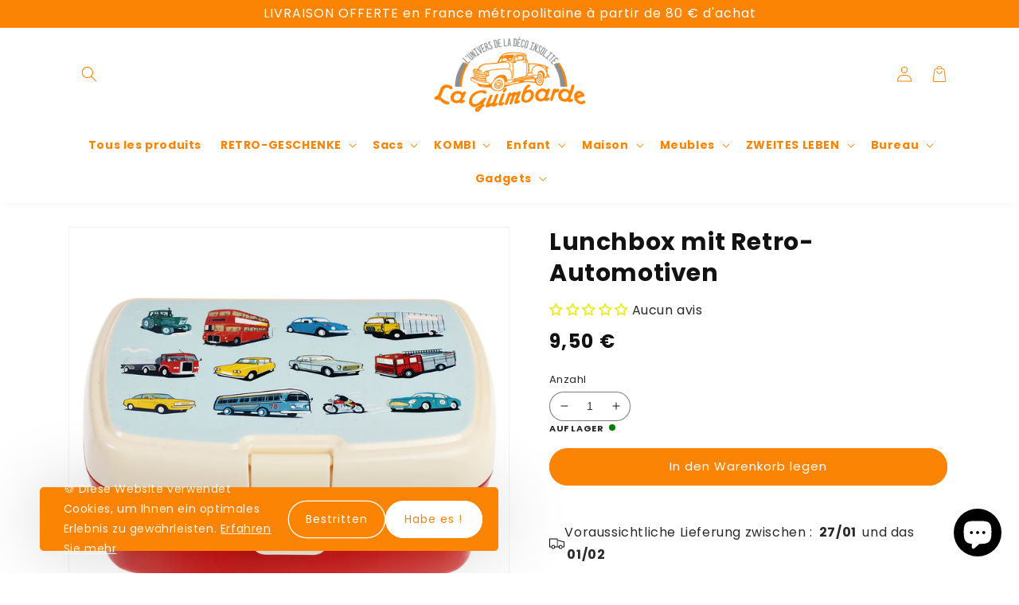

--- FILE ---
content_type: text/html; charset=utf-8
request_url: https://deco-laguimbarde.com/de/products/lunch-box-road-trip
body_size: 46792
content:
<!doctype html>
<html class="no-js" lang="de">
  <head>
    <meta charset="utf-8">
    <meta http-equiv="X-UA-Compatible" content="IE=edge">
    <meta name="viewport" content="width=device-width,initial-scale=1">
    <meta name="theme-color" content="">
    
    <link rel="preconnect" href="https://cdn.shopify.com" crossorigin><link rel="icon" type="image/png" href="//deco-laguimbarde.com/cdn/shop/files/icon_logo.png?crop=center&height=32&v=1688630518&width=32"><div id="shopify-section-custom-seo" class="shopify-section">

  <link rel="canonical" href="https://deco-laguimbarde.com/de/products/lunch-box-road-trip">


</div><link rel="preconnect" href="https://fonts.shopifycdn.com" crossorigin><title>
      Lunchbox mit Retro-Automotiven
 &ndash; La Guimbarde</title>

    
      <meta name="description" content="Eine leichte und kompakte Lunchbox mit Retro-Autodesigns. Merkmale: • Klappdeckel mit Clip zur sicheren Aufbewahrung des Inhalts • Herausnehmbares Tablett mit zwei praktischen Fächern zur Trennung der Lebensmittel. Wartungstipps: • Nicht für die Mikrowelle geeignet • Geschirrspüler Maße: 17 x 13 x 7,5 Gewicht : 0,19">
    

    

<meta property="og:site_name" content="La Guimbarde">
<meta property="og:url" content="https://deco-laguimbarde.com/de/products/lunch-box-road-trip">
<meta property="og:title" content="Lunchbox mit Retro-Automotiven">
<meta property="og:type" content="product">
<meta property="og:description" content="Eine leichte und kompakte Lunchbox mit Retro-Autodesigns. Merkmale: • Klappdeckel mit Clip zur sicheren Aufbewahrung des Inhalts • Herausnehmbares Tablett mit zwei praktischen Fächern zur Trennung der Lebensmittel. Wartungstipps: • Nicht für die Mikrowelle geeignet • Geschirrspüler Maße: 17 x 13 x 7,5 Gewicht : 0,19"><meta property="og:image" content="http://deco-laguimbarde.com/cdn/shop/files/AB0006018940.jpg?v=1686904802">
  <meta property="og:image:secure_url" content="https://deco-laguimbarde.com/cdn/shop/files/AB0006018940.jpg?v=1686904802">
  <meta property="og:image:width" content="1200">
  <meta property="og:image:height" content="1200"><meta property="og:price:amount" content="9,50">
  <meta property="og:price:currency" content="EUR"><meta name="twitter:card" content="summary_large_image">
<meta name="twitter:title" content="Lunchbox mit Retro-Automotiven">
<meta name="twitter:description" content="Eine leichte und kompakte Lunchbox mit Retro-Autodesigns. Merkmale: • Klappdeckel mit Clip zur sicheren Aufbewahrung des Inhalts • Herausnehmbares Tablett mit zwei praktischen Fächern zur Trennung der Lebensmittel. Wartungstipps: • Nicht für die Mikrowelle geeignet • Geschirrspüler Maße: 17 x 13 x 7,5 Gewicht : 0,19">


    <!-- jQuery -->
    
      <script src="//deco-laguimbarde.com/cdn/shop/t/19/assets/jquery.js?v=8324501383853434791715931420" crossorigin="anonymous"></script>
    

    <script src="//deco-laguimbarde.com/cdn/shop/t/19/assets/global.js?v=140719275969780307781715931420" defer="defer"></script>
    
    <script>window.performance && window.performance.mark && window.performance.mark('shopify.content_for_header.start');</script><meta name="facebook-domain-verification" content="huojc9r1t7y34t92jk2n33vy6mmtjr">
<meta name="google-site-verification" content="e4sMIyqjoh0ppcJPenqZ4cx3uQvGv6UWwhRCpenrpuQ">
<meta id="shopify-digital-wallet" name="shopify-digital-wallet" content="/63009194209/digital_wallets/dialog">
<meta name="shopify-checkout-api-token" content="a6c2b94fddc30b8905e3dbe0320bb113">
<meta id="in-context-paypal-metadata" data-shop-id="63009194209" data-venmo-supported="false" data-environment="production" data-locale="de_DE" data-paypal-v4="true" data-currency="EUR">
<link rel="alternate" hreflang="x-default" href="https://deco-laguimbarde.com/products/lunch-box-road-trip">
<link rel="alternate" hreflang="fr" href="https://deco-laguimbarde.com/products/lunch-box-road-trip">
<link rel="alternate" hreflang="en" href="https://deco-laguimbarde.com/en/products/lunch-box-road-trip">
<link rel="alternate" hreflang="de" href="https://deco-laguimbarde.com/de/products/lunch-box-road-trip">
<link rel="alternate" type="application/json+oembed" href="https://deco-laguimbarde.com/de/products/lunch-box-road-trip.oembed">
<script async="async" src="/checkouts/internal/preloads.js?locale=de-FR"></script>
<link rel="preconnect" href="https://shop.app" crossorigin="anonymous">
<script async="async" src="https://shop.app/checkouts/internal/preloads.js?locale=de-FR&shop_id=63009194209" crossorigin="anonymous"></script>
<script id="apple-pay-shop-capabilities" type="application/json">{"shopId":63009194209,"countryCode":"FR","currencyCode":"EUR","merchantCapabilities":["supports3DS"],"merchantId":"gid:\/\/shopify\/Shop\/63009194209","merchantName":"La Guimbarde","requiredBillingContactFields":["postalAddress","email","phone"],"requiredShippingContactFields":["postalAddress","email","phone"],"shippingType":"shipping","supportedNetworks":["visa","masterCard","amex","maestro"],"total":{"type":"pending","label":"La Guimbarde","amount":"1.00"},"shopifyPaymentsEnabled":true,"supportsSubscriptions":true}</script>
<script id="shopify-features" type="application/json">{"accessToken":"a6c2b94fddc30b8905e3dbe0320bb113","betas":["rich-media-storefront-analytics"],"domain":"deco-laguimbarde.com","predictiveSearch":true,"shopId":63009194209,"locale":"de"}</script>
<script>var Shopify = Shopify || {};
Shopify.shop = "laguimbarde.myshopify.com";
Shopify.locale = "de";
Shopify.currency = {"active":"EUR","rate":"1.0"};
Shopify.country = "FR";
Shopify.theme = {"name":"theme-fullstack-premium-1-0-6-3","id":162230206788,"schema_name":"Thème FullStack","schema_version":"1.0.6-3","theme_store_id":null,"role":"main"};
Shopify.theme.handle = "null";
Shopify.theme.style = {"id":null,"handle":null};
Shopify.cdnHost = "deco-laguimbarde.com/cdn";
Shopify.routes = Shopify.routes || {};
Shopify.routes.root = "/de/";</script>
<script type="module">!function(o){(o.Shopify=o.Shopify||{}).modules=!0}(window);</script>
<script>!function(o){function n(){var o=[];function n(){o.push(Array.prototype.slice.apply(arguments))}return n.q=o,n}var t=o.Shopify=o.Shopify||{};t.loadFeatures=n(),t.autoloadFeatures=n()}(window);</script>
<script>
  window.ShopifyPay = window.ShopifyPay || {};
  window.ShopifyPay.apiHost = "shop.app\/pay";
  window.ShopifyPay.redirectState = null;
</script>
<script id="shop-js-analytics" type="application/json">{"pageType":"product"}</script>
<script defer="defer" async type="module" src="//deco-laguimbarde.com/cdn/shopifycloud/shop-js/modules/v2/client.init-shop-cart-sync_e98Ab_XN.de.esm.js"></script>
<script defer="defer" async type="module" src="//deco-laguimbarde.com/cdn/shopifycloud/shop-js/modules/v2/chunk.common_Pcw9EP95.esm.js"></script>
<script defer="defer" async type="module" src="//deco-laguimbarde.com/cdn/shopifycloud/shop-js/modules/v2/chunk.modal_CzmY4ZhL.esm.js"></script>
<script type="module">
  await import("//deco-laguimbarde.com/cdn/shopifycloud/shop-js/modules/v2/client.init-shop-cart-sync_e98Ab_XN.de.esm.js");
await import("//deco-laguimbarde.com/cdn/shopifycloud/shop-js/modules/v2/chunk.common_Pcw9EP95.esm.js");
await import("//deco-laguimbarde.com/cdn/shopifycloud/shop-js/modules/v2/chunk.modal_CzmY4ZhL.esm.js");

  window.Shopify.SignInWithShop?.initShopCartSync?.({"fedCMEnabled":true,"windoidEnabled":true});

</script>
<script>
  window.Shopify = window.Shopify || {};
  if (!window.Shopify.featureAssets) window.Shopify.featureAssets = {};
  window.Shopify.featureAssets['shop-js'] = {"shop-cart-sync":["modules/v2/client.shop-cart-sync_DazCVyJ3.de.esm.js","modules/v2/chunk.common_Pcw9EP95.esm.js","modules/v2/chunk.modal_CzmY4ZhL.esm.js"],"init-fed-cm":["modules/v2/client.init-fed-cm_D0AulfmK.de.esm.js","modules/v2/chunk.common_Pcw9EP95.esm.js","modules/v2/chunk.modal_CzmY4ZhL.esm.js"],"shop-cash-offers":["modules/v2/client.shop-cash-offers_BISyWFEA.de.esm.js","modules/v2/chunk.common_Pcw9EP95.esm.js","modules/v2/chunk.modal_CzmY4ZhL.esm.js"],"shop-login-button":["modules/v2/client.shop-login-button_D_c1vx_E.de.esm.js","modules/v2/chunk.common_Pcw9EP95.esm.js","modules/v2/chunk.modal_CzmY4ZhL.esm.js"],"pay-button":["modules/v2/client.pay-button_CHADzJ4g.de.esm.js","modules/v2/chunk.common_Pcw9EP95.esm.js","modules/v2/chunk.modal_CzmY4ZhL.esm.js"],"shop-button":["modules/v2/client.shop-button_CQnD2U3v.de.esm.js","modules/v2/chunk.common_Pcw9EP95.esm.js","modules/v2/chunk.modal_CzmY4ZhL.esm.js"],"avatar":["modules/v2/client.avatar_BTnouDA3.de.esm.js"],"init-windoid":["modules/v2/client.init-windoid_CmA0-hrC.de.esm.js","modules/v2/chunk.common_Pcw9EP95.esm.js","modules/v2/chunk.modal_CzmY4ZhL.esm.js"],"init-shop-for-new-customer-accounts":["modules/v2/client.init-shop-for-new-customer-accounts_BCzC_Mib.de.esm.js","modules/v2/client.shop-login-button_D_c1vx_E.de.esm.js","modules/v2/chunk.common_Pcw9EP95.esm.js","modules/v2/chunk.modal_CzmY4ZhL.esm.js"],"init-shop-email-lookup-coordinator":["modules/v2/client.init-shop-email-lookup-coordinator_DYzOit4u.de.esm.js","modules/v2/chunk.common_Pcw9EP95.esm.js","modules/v2/chunk.modal_CzmY4ZhL.esm.js"],"init-shop-cart-sync":["modules/v2/client.init-shop-cart-sync_e98Ab_XN.de.esm.js","modules/v2/chunk.common_Pcw9EP95.esm.js","modules/v2/chunk.modal_CzmY4ZhL.esm.js"],"shop-toast-manager":["modules/v2/client.shop-toast-manager_Bc-1elH8.de.esm.js","modules/v2/chunk.common_Pcw9EP95.esm.js","modules/v2/chunk.modal_CzmY4ZhL.esm.js"],"init-customer-accounts":["modules/v2/client.init-customer-accounts_CqlRHmZs.de.esm.js","modules/v2/client.shop-login-button_D_c1vx_E.de.esm.js","modules/v2/chunk.common_Pcw9EP95.esm.js","modules/v2/chunk.modal_CzmY4ZhL.esm.js"],"init-customer-accounts-sign-up":["modules/v2/client.init-customer-accounts-sign-up_DZmBw6yB.de.esm.js","modules/v2/client.shop-login-button_D_c1vx_E.de.esm.js","modules/v2/chunk.common_Pcw9EP95.esm.js","modules/v2/chunk.modal_CzmY4ZhL.esm.js"],"shop-follow-button":["modules/v2/client.shop-follow-button_Cx-w7rSq.de.esm.js","modules/v2/chunk.common_Pcw9EP95.esm.js","modules/v2/chunk.modal_CzmY4ZhL.esm.js"],"checkout-modal":["modules/v2/client.checkout-modal_Djjmh8qM.de.esm.js","modules/v2/chunk.common_Pcw9EP95.esm.js","modules/v2/chunk.modal_CzmY4ZhL.esm.js"],"shop-login":["modules/v2/client.shop-login_DMZMgoZf.de.esm.js","modules/v2/chunk.common_Pcw9EP95.esm.js","modules/v2/chunk.modal_CzmY4ZhL.esm.js"],"lead-capture":["modules/v2/client.lead-capture_SqejaEd8.de.esm.js","modules/v2/chunk.common_Pcw9EP95.esm.js","modules/v2/chunk.modal_CzmY4ZhL.esm.js"],"payment-terms":["modules/v2/client.payment-terms_DUeEqFTJ.de.esm.js","modules/v2/chunk.common_Pcw9EP95.esm.js","modules/v2/chunk.modal_CzmY4ZhL.esm.js"]};
</script>
<script>(function() {
  var isLoaded = false;
  function asyncLoad() {
    if (isLoaded) return;
    isLoaded = true;
    var urls = ["https:\/\/cstt-app.herokuapp.com\/get_script\/f63a93563c3611eea144b210d6fd10da.js?v=222949\u0026shop=laguimbarde.myshopify.com"];
    for (var i = 0; i < urls.length; i++) {
      var s = document.createElement('script');
      s.type = 'text/javascript';
      s.async = true;
      s.src = urls[i];
      var x = document.getElementsByTagName('script')[0];
      x.parentNode.insertBefore(s, x);
    }
  };
  if(window.attachEvent) {
    window.attachEvent('onload', asyncLoad);
  } else {
    window.addEventListener('load', asyncLoad, false);
  }
})();</script>
<script id="__st">var __st={"a":63009194209,"offset":3600,"reqid":"4960e6da-4bb1-4f0f-8276-6992b6acae69-1769356979","pageurl":"deco-laguimbarde.com\/de\/products\/lunch-box-road-trip","u":"3ff99c9d8bca","p":"product","rtyp":"product","rid":8547492987204};</script>
<script>window.ShopifyPaypalV4VisibilityTracking = true;</script>
<script id="captcha-bootstrap">!function(){'use strict';const t='contact',e='account',n='new_comment',o=[[t,t],['blogs',n],['comments',n],[t,'customer']],c=[[e,'customer_login'],[e,'guest_login'],[e,'recover_customer_password'],[e,'create_customer']],r=t=>t.map((([t,e])=>`form[action*='/${t}']:not([data-nocaptcha='true']) input[name='form_type'][value='${e}']`)).join(','),a=t=>()=>t?[...document.querySelectorAll(t)].map((t=>t.form)):[];function s(){const t=[...o],e=r(t);return a(e)}const i='password',u='form_key',d=['recaptcha-v3-token','g-recaptcha-response','h-captcha-response',i],f=()=>{try{return window.sessionStorage}catch{return}},m='__shopify_v',_=t=>t.elements[u];function p(t,e,n=!1){try{const o=window.sessionStorage,c=JSON.parse(o.getItem(e)),{data:r}=function(t){const{data:e,action:n}=t;return t[m]||n?{data:e,action:n}:{data:t,action:n}}(c);for(const[e,n]of Object.entries(r))t.elements[e]&&(t.elements[e].value=n);n&&o.removeItem(e)}catch(o){console.error('form repopulation failed',{error:o})}}const l='form_type',E='cptcha';function T(t){t.dataset[E]=!0}const w=window,h=w.document,L='Shopify',v='ce_forms',y='captcha';let A=!1;((t,e)=>{const n=(g='f06e6c50-85a8-45c8-87d0-21a2b65856fe',I='https://cdn.shopify.com/shopifycloud/storefront-forms-hcaptcha/ce_storefront_forms_captcha_hcaptcha.v1.5.2.iife.js',D={infoText:'Durch hCaptcha geschützt',privacyText:'Datenschutz',termsText:'Allgemeine Geschäftsbedingungen'},(t,e,n)=>{const o=w[L][v],c=o.bindForm;if(c)return c(t,g,e,D).then(n);var r;o.q.push([[t,g,e,D],n]),r=I,A||(h.body.append(Object.assign(h.createElement('script'),{id:'captcha-provider',async:!0,src:r})),A=!0)});var g,I,D;w[L]=w[L]||{},w[L][v]=w[L][v]||{},w[L][v].q=[],w[L][y]=w[L][y]||{},w[L][y].protect=function(t,e){n(t,void 0,e),T(t)},Object.freeze(w[L][y]),function(t,e,n,w,h,L){const[v,y,A,g]=function(t,e,n){const i=e?o:[],u=t?c:[],d=[...i,...u],f=r(d),m=r(i),_=r(d.filter((([t,e])=>n.includes(e))));return[a(f),a(m),a(_),s()]}(w,h,L),I=t=>{const e=t.target;return e instanceof HTMLFormElement?e:e&&e.form},D=t=>v().includes(t);t.addEventListener('submit',(t=>{const e=I(t);if(!e)return;const n=D(e)&&!e.dataset.hcaptchaBound&&!e.dataset.recaptchaBound,o=_(e),c=g().includes(e)&&(!o||!o.value);(n||c)&&t.preventDefault(),c&&!n&&(function(t){try{if(!f())return;!function(t){const e=f();if(!e)return;const n=_(t);if(!n)return;const o=n.value;o&&e.removeItem(o)}(t);const e=Array.from(Array(32),(()=>Math.random().toString(36)[2])).join('');!function(t,e){_(t)||t.append(Object.assign(document.createElement('input'),{type:'hidden',name:u})),t.elements[u].value=e}(t,e),function(t,e){const n=f();if(!n)return;const o=[...t.querySelectorAll(`input[type='${i}']`)].map((({name:t})=>t)),c=[...d,...o],r={};for(const[a,s]of new FormData(t).entries())c.includes(a)||(r[a]=s);n.setItem(e,JSON.stringify({[m]:1,action:t.action,data:r}))}(t,e)}catch(e){console.error('failed to persist form',e)}}(e),e.submit())}));const S=(t,e)=>{t&&!t.dataset[E]&&(n(t,e.some((e=>e===t))),T(t))};for(const o of['focusin','change'])t.addEventListener(o,(t=>{const e=I(t);D(e)&&S(e,y())}));const B=e.get('form_key'),M=e.get(l),P=B&&M;t.addEventListener('DOMContentLoaded',(()=>{const t=y();if(P)for(const e of t)e.elements[l].value===M&&p(e,B);[...new Set([...A(),...v().filter((t=>'true'===t.dataset.shopifyCaptcha))])].forEach((e=>S(e,t)))}))}(h,new URLSearchParams(w.location.search),n,t,e,['guest_login'])})(!0,!0)}();</script>
<script integrity="sha256-4kQ18oKyAcykRKYeNunJcIwy7WH5gtpwJnB7kiuLZ1E=" data-source-attribution="shopify.loadfeatures" defer="defer" src="//deco-laguimbarde.com/cdn/shopifycloud/storefront/assets/storefront/load_feature-a0a9edcb.js" crossorigin="anonymous"></script>
<script crossorigin="anonymous" defer="defer" src="//deco-laguimbarde.com/cdn/shopifycloud/storefront/assets/shopify_pay/storefront-65b4c6d7.js?v=20250812"></script>
<script data-source-attribution="shopify.dynamic_checkout.dynamic.init">var Shopify=Shopify||{};Shopify.PaymentButton=Shopify.PaymentButton||{isStorefrontPortableWallets:!0,init:function(){window.Shopify.PaymentButton.init=function(){};var t=document.createElement("script");t.src="https://deco-laguimbarde.com/cdn/shopifycloud/portable-wallets/latest/portable-wallets.de.js",t.type="module",document.head.appendChild(t)}};
</script>
<script data-source-attribution="shopify.dynamic_checkout.buyer_consent">
  function portableWalletsHideBuyerConsent(e){var t=document.getElementById("shopify-buyer-consent"),n=document.getElementById("shopify-subscription-policy-button");t&&n&&(t.classList.add("hidden"),t.setAttribute("aria-hidden","true"),n.removeEventListener("click",e))}function portableWalletsShowBuyerConsent(e){var t=document.getElementById("shopify-buyer-consent"),n=document.getElementById("shopify-subscription-policy-button");t&&n&&(t.classList.remove("hidden"),t.removeAttribute("aria-hidden"),n.addEventListener("click",e))}window.Shopify?.PaymentButton&&(window.Shopify.PaymentButton.hideBuyerConsent=portableWalletsHideBuyerConsent,window.Shopify.PaymentButton.showBuyerConsent=portableWalletsShowBuyerConsent);
</script>
<script data-source-attribution="shopify.dynamic_checkout.cart.bootstrap">document.addEventListener("DOMContentLoaded",(function(){function t(){return document.querySelector("shopify-accelerated-checkout-cart, shopify-accelerated-checkout")}if(t())Shopify.PaymentButton.init();else{new MutationObserver((function(e,n){t()&&(Shopify.PaymentButton.init(),n.disconnect())})).observe(document.body,{childList:!0,subtree:!0})}}));
</script>
<link id="shopify-accelerated-checkout-styles" rel="stylesheet" media="screen" href="https://deco-laguimbarde.com/cdn/shopifycloud/portable-wallets/latest/accelerated-checkout-backwards-compat.css" crossorigin="anonymous">
<style id="shopify-accelerated-checkout-cart">
        #shopify-buyer-consent {
  margin-top: 1em;
  display: inline-block;
  width: 100%;
}

#shopify-buyer-consent.hidden {
  display: none;
}

#shopify-subscription-policy-button {
  background: none;
  border: none;
  padding: 0;
  text-decoration: underline;
  font-size: inherit;
  cursor: pointer;
}

#shopify-subscription-policy-button::before {
  box-shadow: none;
}

      </style>
<script id="sections-script" data-sections="product-recommendations,header,footer" defer="defer" src="//deco-laguimbarde.com/cdn/shop/t/19/compiled_assets/scripts.js?v=1123"></script>
<script>window.performance && window.performance.mark && window.performance.mark('shopify.content_for_header.end');</script>


    <style data-shopify>

      @font-face {
  font-family: Poppins;
  font-weight: 400;
  font-style: normal;
  font-display: swap;
  src: url("//deco-laguimbarde.com/cdn/fonts/poppins/poppins_n4.0ba78fa5af9b0e1a374041b3ceaadf0a43b41362.woff2") format("woff2"),
       url("//deco-laguimbarde.com/cdn/fonts/poppins/poppins_n4.214741a72ff2596839fc9760ee7a770386cf16ca.woff") format("woff");
}

      @font-face {
  font-family: Poppins;
  font-weight: 700;
  font-style: normal;
  font-display: swap;
  src: url("//deco-laguimbarde.com/cdn/fonts/poppins/poppins_n7.56758dcf284489feb014a026f3727f2f20a54626.woff2") format("woff2"),
       url("//deco-laguimbarde.com/cdn/fonts/poppins/poppins_n7.f34f55d9b3d3205d2cd6f64955ff4b36f0cfd8da.woff") format("woff");
}

      @font-face {
  font-family: Poppins;
  font-weight: 400;
  font-style: italic;
  font-display: swap;
  src: url("//deco-laguimbarde.com/cdn/fonts/poppins/poppins_i4.846ad1e22474f856bd6b81ba4585a60799a9f5d2.woff2") format("woff2"),
       url("//deco-laguimbarde.com/cdn/fonts/poppins/poppins_i4.56b43284e8b52fc64c1fd271f289a39e8477e9ec.woff") format("woff");
}

      @font-face {
  font-family: Poppins;
  font-weight: 700;
  font-style: italic;
  font-display: swap;
  src: url("//deco-laguimbarde.com/cdn/fonts/poppins/poppins_i7.42fd71da11e9d101e1e6c7932199f925f9eea42d.woff2") format("woff2"),
       url("//deco-laguimbarde.com/cdn/fonts/poppins/poppins_i7.ec8499dbd7616004e21155106d13837fff4cf556.woff") format("woff");
}

      @font-face {
  font-family: Poppins;
  font-weight: 700;
  font-style: normal;
  font-display: swap;
  src: url("//deco-laguimbarde.com/cdn/fonts/poppins/poppins_n7.56758dcf284489feb014a026f3727f2f20a54626.woff2") format("woff2"),
       url("//deco-laguimbarde.com/cdn/fonts/poppins/poppins_n7.f34f55d9b3d3205d2cd6f64955ff4b36f0cfd8da.woff") format("woff");
}


      
      
      

      :root {
        
          --font-heading-family: Poppins, sans-serif;
          --font-heading-style: normal;
          --font-heading-weight: 700;
        
        
        
          --font-body-family: Poppins, sans-serif;
          --font-body-style: normal;
          --font-body-weight: 400;
          --font-body-weight-bold: 700;
        

        --font-body-scale: 1.0;
        --font-heading-scale: 1.0;

        --color-base-text: 18, 18, 18;
        --color-shadow: 18, 18, 18;
        --color-base-background-1: 255, 255, 255;
        --color-base-background-2: 221, 221, 221;
        --color-base-background-3: 246, 246, 246;
        --color-base-solid-button-labels: 255, 255, 255;
        --color-base-outline-button-labels: 252, 132, 4;
        --color-base-accent-1: 252, 132, 4;
        --color-base-accent-2: 252, 132, 4;
        --color-base-accent-3: 247, 215, 247;
        --payment-terms-background-color: #ffffff;

        --gradient-base-background-1: #ffffff;
        --gradient-base-background-2: #dddddd;
        --gradient-base-background-3: #F6F6F6;
        --gradient-base-accent-1: #fc8404;
        --gradient-base-accent-2: #fc8404;
        --gradient-base-accent-3: #F7D7F7;

        --media-padding: px;
        --media-border-opacity: 0.05;
        --media-border-width: 1px;
        --media-radius: 0px;
        --media-shadow-opacity: 0.0;
        --media-shadow-horizontal-offset: 0px;
        --media-shadow-vertical-offset: 4px;
        --media-shadow-blur-radius: 5px;
        --media-shadow-visible: 0;

        --page-width: 120rem;
        --page-width-margin: 0rem;

        --card-image-padding: 0.0rem;
        --card-corner-radius: 0.0rem;
        --card-text-alignment: left;
        --card-border-width: 0.0rem;
        --card-border-opacity: 0.1;
        --card-shadow-opacity: 0.0;
        --card-shadow-visible: 0;
        --card-shadow-horizontal-offset: 0.0rem;
        --card-shadow-vertical-offset: 0.4rem;
        --card-shadow-blur-radius: 0.5rem;

        --badge-corner-radius: 4.0rem;

        --popup-border-width: 1px;
        --popup-border-opacity: 0.1;
        --popup-corner-radius: 0px;
        --popup-shadow-opacity: 0.0;
        --popup-shadow-horizontal-offset: 0px;
        --popup-shadow-vertical-offset: 4px;
        --popup-shadow-blur-radius: 5px;

        --drawer-border-width: 1px;
        --drawer-border-opacity: 0.1;
        --drawer-shadow-opacity: 0.0;
        --drawer-shadow-horizontal-offset: 0px;
        --drawer-shadow-vertical-offset: 4px;
        --drawer-shadow-blur-radius: 5px;

        --spacing-sections-desktop: 0px;
        --spacing-sections-mobile: 0px;

        --grid-desktop-vertical-spacing: 8px;
        --grid-desktop-horizontal-spacing: 8px;
        --grid-mobile-vertical-spacing: 4px;
        --grid-mobile-horizontal-spacing: 4px;

        --text-boxes-border-opacity: 0.1;
        --text-boxes-border-width: 0px;
        --text-boxes-radius: 40px;
        --text-boxes-shadow-opacity: 0.0;
        --text-boxes-shadow-visible: 0;
        --text-boxes-shadow-horizontal-offset: 0px;
        --text-boxes-shadow-vertical-offset: 4px;
        --text-boxes-shadow-blur-radius: 5px;

        --buttons-radius: 40px;
        --buttons-radius-outset: 41px;
        --buttons-border-width: 1px;
        --buttons-border-opacity: 1.0;
        --buttons-shadow-opacity: 0.0;
        --buttons-shadow-visible: 0;
        --buttons-shadow-horizontal-offset: 0px;
        --buttons-shadow-vertical-offset: 4px;
        --buttons-shadow-blur-radius: 5px;
        --buttons-border-offset: 0.3px;

        --inputs-radius: 40px;
        --inputs-border-width: 1px;
        --inputs-border-opacity: 0.55;
        --inputs-shadow-opacity: 0.0;
        --inputs-shadow-horizontal-offset: 0px;
        --inputs-margin-offset: 0px;
        --inputs-shadow-vertical-offset: 4px;
        --inputs-shadow-blur-radius: 5px;
        --inputs-radius-outset: 41px;

        --variant-pills-radius: 40px;
        --variant-pills-border-width: 1px;
        --variant-pills-border-opacity: 0.55;
        --variant-pills-shadow-opacity: 0.0;
        --variant-pills-shadow-horizontal-offset: 0px;
        --variant-pills-shadow-vertical-offset: 4px;
        --variant-pills-shadow-blur-radius: 5px;
      }

      *,
      *::before,
      *::after {
        box-sizing: inherit;
      }

      html {
        box-sizing: border-box;
        font-size: calc(var(--font-body-scale) * 62.5%);
        height: 100%;
      }

      body {
        display: grid;
        grid-template-rows: auto auto 1fr auto;
        grid-template-columns: 100%;
        min-height: 100%;
        margin: 0;
        font-size: 1.5rem;
        letter-spacing: 0.06rem;
        line-height: calc(1 + 0.8 / var(--font-body-scale));
        font-family: var(--font-body-family);
        font-style: var(--font-body-style);
        font-weight: var(--font-body-weight);
      }

      @media screen and (min-width: 750px) {
        body {
          font-size: 1.6rem;
        }
      }

      /* Code personnalisé ~ CSS */
      
    </style>

    <link href="//deco-laguimbarde.com/cdn/shop/t/19/assets/base.css?v=110868338205698388721715931420" rel="stylesheet" type="text/css" media="all" />
<link rel="preload" as="font" href="//deco-laguimbarde.com/cdn/fonts/poppins/poppins_n4.0ba78fa5af9b0e1a374041b3ceaadf0a43b41362.woff2" type="font/woff2" crossorigin><link rel="preload" as="font" href="//deco-laguimbarde.com/cdn/fonts/poppins/poppins_n7.56758dcf284489feb014a026f3727f2f20a54626.woff2" type="font/woff2" crossorigin><link rel="stylesheet" href="//deco-laguimbarde.com/cdn/shop/t/19/assets/component-predictive-search.css?v=165644661289088488651715931420" media="print" onload="this.media='all'"><script>document.documentElement.className = document.documentElement.className.replace('no-js', 'js');
    if (Shopify.designMode) {
      document.documentElement.classList.add('shopify-design-mode');
    }
    </script>

    <!-- Code personnalisé ~ Javascript -->
    

    <!-- Code personnalisé ~ Head -->
    

    <!-- Code personnalisé ~ Event ATC -->
    
    
  <!-- BEGIN app block: shopify://apps/judge-me-reviews/blocks/judgeme_core/61ccd3b1-a9f2-4160-9fe9-4fec8413e5d8 --><!-- Start of Judge.me Core -->






<link rel="dns-prefetch" href="https://cdnwidget.judge.me">
<link rel="dns-prefetch" href="https://cdn.judge.me">
<link rel="dns-prefetch" href="https://cdn1.judge.me">
<link rel="dns-prefetch" href="https://api.judge.me">

<script data-cfasync='false' class='jdgm-settings-script'>window.jdgmSettings={"pagination":5,"disable_web_reviews":false,"badge_no_review_text":"Aucun avis","badge_n_reviews_text":"{{ n }} avis","badge_star_color":"#E9EC26","hide_badge_preview_if_no_reviews":false,"badge_hide_text":false,"enforce_center_preview_badge":false,"widget_title":"Avis Clients","widget_open_form_text":"Écrire un avis","widget_close_form_text":"Annuler l'avis","widget_refresh_page_text":"Actualiser la page","widget_summary_text":"Basé sur {{ number_of_reviews }} avis","widget_no_review_text":"Soyez le premier à écrire un avis","widget_name_field_text":"Nom d'affichage","widget_verified_name_field_text":"Nom vérifié (public)","widget_name_placeholder_text":"Nom d'affichage","widget_required_field_error_text":"Ce champ est obligatoire.","widget_email_field_text":"Adresse email","widget_verified_email_field_text":"Email vérifié (privé, ne peut pas être modifié)","widget_email_placeholder_text":"Votre adresse email","widget_email_field_error_text":"Veuillez entrer une adresse email valide.","widget_rating_field_text":"Évaluation","widget_review_title_field_text":"Titre de l'avis","widget_review_title_placeholder_text":"Donnez un titre à votre avis","widget_review_body_field_text":"Contenu de l'avis","widget_review_body_placeholder_text":"Commencez à écrire ici...","widget_pictures_field_text":"Photo/Vidéo (facultatif)","widget_submit_review_text":"Soumettre l'avis","widget_submit_verified_review_text":"Soumettre un avis vérifié","widget_submit_success_msg_with_auto_publish":"Merci ! Veuillez actualiser la page dans quelques instants pour voir votre avis. Vous pouvez supprimer ou modifier votre avis en vous connectant à \u003ca href='https://judge.me/login' target='_blank' rel='nofollow noopener'\u003eJudge.me\u003c/a\u003e","widget_submit_success_msg_no_auto_publish":"Merci ! Votre avis sera publié dès qu'il sera approuvé par l'administrateur de la boutique. Vous pouvez supprimer ou modifier votre avis en vous connectant à \u003ca href='https://judge.me/login' target='_blank' rel='nofollow noopener'\u003eJudge.me\u003c/a\u003e","widget_show_default_reviews_out_of_total_text":"Affichage de {{ n_reviews_shown }} sur {{ n_reviews }} avis.","widget_show_all_link_text":"Tout afficher","widget_show_less_link_text":"Afficher moins","widget_author_said_text":"{{ reviewer_name }} a dit :","widget_days_text":"il y a {{ n }} jour/jours","widget_weeks_text":"il y a {{ n }} semaine/semaines","widget_months_text":"il y a {{ n }} mois","widget_years_text":"il y a {{ n }} an/ans","widget_yesterday_text":"Hier","widget_today_text":"Aujourd'hui","widget_replied_text":"\u003e\u003e {{ shop_name }} a répondu :","widget_read_more_text":"Lire plus","widget_reviewer_name_as_initial":"","widget_rating_filter_color":"#fbcd0a","widget_rating_filter_see_all_text":"Voir tous les avis","widget_sorting_most_recent_text":"Plus récents","widget_sorting_highest_rating_text":"Meilleures notes","widget_sorting_lowest_rating_text":"Notes les plus basses","widget_sorting_with_pictures_text":"Uniquement les photos","widget_sorting_most_helpful_text":"Plus utiles","widget_open_question_form_text":"Poser une question","widget_reviews_subtab_text":"Avis","widget_questions_subtab_text":"Questions","widget_question_label_text":"Question","widget_answer_label_text":"Réponse","widget_question_placeholder_text":"Écrivez votre question ici","widget_submit_question_text":"Soumettre la question","widget_question_submit_success_text":"Merci pour votre question ! Nous vous notifierons dès qu'elle aura une réponse.","widget_star_color":"#E9EC26","verified_badge_text":"Vérifié","verified_badge_bg_color":"","verified_badge_text_color":"","verified_badge_placement":"left-of-reviewer-name","widget_review_max_height":"","widget_hide_border":false,"widget_social_share":false,"widget_thumb":false,"widget_review_location_show":false,"widget_location_format":"","all_reviews_include_out_of_store_products":true,"all_reviews_out_of_store_text":"(hors boutique)","all_reviews_pagination":100,"all_reviews_product_name_prefix_text":"à propos de","enable_review_pictures":true,"enable_question_anwser":false,"widget_theme":"default","review_date_format":"dd/mm/yy","default_sort_method":"most-recent","widget_product_reviews_subtab_text":"Avis Produits","widget_shop_reviews_subtab_text":"Avis Boutique","widget_other_products_reviews_text":"Avis pour d'autres produits","widget_store_reviews_subtab_text":"Avis de la boutique","widget_no_store_reviews_text":"Cette boutique n'a pas encore reçu d'avis","widget_web_restriction_product_reviews_text":"Ce produit n'a pas encore reçu d'avis","widget_no_items_text":"Aucun élément trouvé","widget_show_more_text":"Afficher plus","widget_write_a_store_review_text":"Écrire un avis sur la boutique","widget_other_languages_heading":"Avis dans d'autres langues","widget_translate_review_text":"Traduire l'avis en {{ language }}","widget_translating_review_text":"Traduction en cours...","widget_show_original_translation_text":"Afficher l'original ({{ language }})","widget_translate_review_failed_text":"Impossible de traduire cet avis.","widget_translate_review_retry_text":"Réessayer","widget_translate_review_try_again_later_text":"Réessayez plus tard","show_product_url_for_grouped_product":false,"widget_sorting_pictures_first_text":"Photos en premier","show_pictures_on_all_rev_page_mobile":false,"show_pictures_on_all_rev_page_desktop":false,"floating_tab_hide_mobile_install_preference":false,"floating_tab_button_name":"★ Avis","floating_tab_title":"Laissons nos clients parler pour nous","floating_tab_button_color":"","floating_tab_button_background_color":"","floating_tab_url":"","floating_tab_url_enabled":false,"floating_tab_tab_style":"text","all_reviews_text_badge_text":"Les clients nous notent {{ shop.metafields.judgeme.all_reviews_rating | round: 1 }}/5 basé sur {{ shop.metafields.judgeme.all_reviews_count }} avis.","all_reviews_text_badge_text_branded_style":"{{ shop.metafields.judgeme.all_reviews_rating | round: 1 }} sur 5 étoiles basé sur {{ shop.metafields.judgeme.all_reviews_count }} avis","is_all_reviews_text_badge_a_link":false,"show_stars_for_all_reviews_text_badge":false,"all_reviews_text_badge_url":"","all_reviews_text_style":"branded","all_reviews_text_color_style":"judgeme_brand_color","all_reviews_text_color":"#108474","all_reviews_text_show_jm_brand":true,"featured_carousel_show_header":true,"featured_carousel_title":"Nos clients parlent de nous","testimonials_carousel_title":"Les clients nous disent","videos_carousel_title":"Histoire de clients réels","cards_carousel_title":"Les clients nous disent","featured_carousel_count_text":"sur {{ n }} avis","featured_carousel_add_link_to_all_reviews_page":true,"featured_carousel_url":"","featured_carousel_show_images":true,"featured_carousel_autoslide_interval":5,"featured_carousel_arrows_on_the_sides":false,"featured_carousel_height":300,"featured_carousel_width":100,"featured_carousel_image_size":0,"featured_carousel_image_height":250,"featured_carousel_arrow_color":"#eeeeee","verified_count_badge_style":"branded","verified_count_badge_orientation":"horizontal","verified_count_badge_color_style":"judgeme_brand_color","verified_count_badge_color":"#108474","is_verified_count_badge_a_link":false,"verified_count_badge_url":"","verified_count_badge_show_jm_brand":true,"widget_rating_preset_default":5,"widget_first_sub_tab":"product-reviews","widget_show_histogram":true,"widget_histogram_use_custom_color":false,"widget_pagination_use_custom_color":false,"widget_star_use_custom_color":true,"widget_verified_badge_use_custom_color":false,"widget_write_review_use_custom_color":false,"picture_reminder_submit_button":"Upload Pictures","enable_review_videos":false,"mute_video_by_default":false,"widget_sorting_videos_first_text":"Vidéos en premier","widget_review_pending_text":"En attente","featured_carousel_items_for_large_screen":5,"social_share_options_order":"Facebook,Twitter","remove_microdata_snippet":false,"disable_json_ld":false,"enable_json_ld_products":false,"preview_badge_show_question_text":false,"preview_badge_no_question_text":"Aucune question","preview_badge_n_question_text":"{{ number_of_questions }} question/questions","qa_badge_show_icon":false,"qa_badge_position":"same-row","remove_judgeme_branding":false,"widget_add_search_bar":false,"widget_search_bar_placeholder":"Recherche","widget_sorting_verified_only_text":"Vérifiés uniquement","featured_carousel_theme":"card","featured_carousel_show_rating":true,"featured_carousel_show_title":true,"featured_carousel_show_body":true,"featured_carousel_show_date":true,"featured_carousel_show_reviewer":true,"featured_carousel_show_product":true,"featured_carousel_header_background_color":"#108474","featured_carousel_header_text_color":"#ffffff","featured_carousel_name_product_separator":"reviewed","featured_carousel_full_star_background":"#FC8404","featured_carousel_empty_star_background":"#dadada","featured_carousel_vertical_theme_background":"#f9fafb","featured_carousel_verified_badge_enable":true,"featured_carousel_verified_badge_color":"#FC8404","featured_carousel_border_style":"round","featured_carousel_review_line_length_limit":3,"featured_carousel_more_reviews_button_text":"Lire plus d'avis","featured_carousel_view_product_button_text":"Voir le produit","all_reviews_page_load_reviews_on":"scroll","all_reviews_page_load_more_text":"Charger plus d'avis","disable_fb_tab_reviews":false,"enable_ajax_cdn_cache":false,"widget_advanced_speed_features":5,"widget_public_name_text":"affiché publiquement comme","default_reviewer_name":"John Smith","default_reviewer_name_has_non_latin":true,"widget_reviewer_anonymous":"Anonyme","medals_widget_title":"Médailles d'avis Judge.me","medals_widget_background_color":"#f9fafb","medals_widget_position":"footer_all_pages","medals_widget_border_color":"#f9fafb","medals_widget_verified_text_position":"left","medals_widget_use_monochromatic_version":false,"medals_widget_elements_color":"#108474","show_reviewer_avatar":true,"widget_invalid_yt_video_url_error_text":"Pas une URL de vidéo YouTube","widget_max_length_field_error_text":"Veuillez ne pas dépasser {0} caractères.","widget_show_country_flag":false,"widget_show_collected_via_shop_app":true,"widget_verified_by_shop_badge_style":"light","widget_verified_by_shop_text":"Vérifié par la boutique","widget_show_photo_gallery":false,"widget_load_with_code_splitting":true,"widget_ugc_install_preference":false,"widget_ugc_title":"Fait par nous, partagé par vous","widget_ugc_subtitle":"Taguez-nous pour voir votre photo mise en avant sur notre page","widget_ugc_arrows_color":"#ffffff","widget_ugc_primary_button_text":"Acheter maintenant","widget_ugc_primary_button_background_color":"#108474","widget_ugc_primary_button_text_color":"#ffffff","widget_ugc_primary_button_border_width":"0","widget_ugc_primary_button_border_style":"none","widget_ugc_primary_button_border_color":"#108474","widget_ugc_primary_button_border_radius":"25","widget_ugc_secondary_button_text":"Charger plus","widget_ugc_secondary_button_background_color":"#ffffff","widget_ugc_secondary_button_text_color":"#108474","widget_ugc_secondary_button_border_width":"2","widget_ugc_secondary_button_border_style":"solid","widget_ugc_secondary_button_border_color":"#108474","widget_ugc_secondary_button_border_radius":"25","widget_ugc_reviews_button_text":"Voir les avis","widget_ugc_reviews_button_background_color":"#ffffff","widget_ugc_reviews_button_text_color":"#108474","widget_ugc_reviews_button_border_width":"2","widget_ugc_reviews_button_border_style":"solid","widget_ugc_reviews_button_border_color":"#108474","widget_ugc_reviews_button_border_radius":"25","widget_ugc_reviews_button_link_to":"judgeme-reviews-page","widget_ugc_show_post_date":true,"widget_ugc_max_width":"800","widget_rating_metafield_value_type":true,"widget_primary_color":"#FC8404","widget_enable_secondary_color":false,"widget_secondary_color":"#edf5f5","widget_summary_average_rating_text":"{{ average_rating }} sur 5","widget_media_grid_title":"Photos \u0026 vidéos clients","widget_media_grid_see_more_text":"Voir plus","widget_round_style":false,"widget_show_product_medals":true,"widget_verified_by_judgeme_text":"Vérifié par Judge.me","widget_show_store_medals":true,"widget_verified_by_judgeme_text_in_store_medals":"Vérifié par Judge.me","widget_media_field_exceed_quantity_message":"Désolé, nous ne pouvons accepter que {{ max_media }} pour un avis.","widget_media_field_exceed_limit_message":"{{ file_name }} est trop volumineux, veuillez sélectionner un {{ media_type }} de moins de {{ size_limit }}MB.","widget_review_submitted_text":"Avis soumis !","widget_question_submitted_text":"Question soumise !","widget_close_form_text_question":"Annuler","widget_write_your_answer_here_text":"Écrivez votre réponse ici","widget_enabled_branded_link":true,"widget_show_collected_by_judgeme":true,"widget_reviewer_name_color":"","widget_write_review_text_color":"","widget_write_review_bg_color":"","widget_collected_by_judgeme_text":"collecté par Judge.me","widget_pagination_type":"standard","widget_load_more_text":"Charger plus","widget_load_more_color":"#108474","widget_full_review_text":"Avis complet","widget_read_more_reviews_text":"Lire plus d'avis","widget_read_questions_text":"Lire les questions","widget_questions_and_answers_text":"Questions \u0026 Réponses","widget_verified_by_text":"Vérifié par","widget_verified_text":"Vérifié","widget_number_of_reviews_text":"{{ number_of_reviews }} avis","widget_back_button_text":"Retour","widget_next_button_text":"Suivant","widget_custom_forms_filter_button":"Filtres","custom_forms_style":"horizontal","widget_show_review_information":false,"how_reviews_are_collected":"Comment les avis sont-ils collectés ?","widget_show_review_keywords":false,"widget_gdpr_statement":"Comment nous utilisons vos données : Nous vous contacterons uniquement à propos de l'avis que vous avez laissé, et seulement si nécessaire. En soumettant votre avis, vous acceptez les \u003ca href='https://judge.me/terms' target='_blank' rel='nofollow noopener'\u003econditions\u003c/a\u003e, la \u003ca href='https://judge.me/privacy' target='_blank' rel='nofollow noopener'\u003epolitique de confidentialité\u003c/a\u003e et les \u003ca href='https://judge.me/content-policy' target='_blank' rel='nofollow noopener'\u003epolitiques de contenu\u003c/a\u003e de Judge.me.","widget_multilingual_sorting_enabled":false,"widget_translate_review_content_enabled":false,"widget_translate_review_content_method":"manual","popup_widget_review_selection":"automatically_with_pictures","popup_widget_round_border_style":true,"popup_widget_show_title":true,"popup_widget_show_body":true,"popup_widget_show_reviewer":false,"popup_widget_show_product":true,"popup_widget_show_pictures":true,"popup_widget_use_review_picture":true,"popup_widget_show_on_home_page":true,"popup_widget_show_on_product_page":true,"popup_widget_show_on_collection_page":true,"popup_widget_show_on_cart_page":true,"popup_widget_position":"bottom_left","popup_widget_first_review_delay":5,"popup_widget_duration":5,"popup_widget_interval":5,"popup_widget_review_count":5,"popup_widget_hide_on_mobile":true,"review_snippet_widget_round_border_style":true,"review_snippet_widget_card_color":"#FFFFFF","review_snippet_widget_slider_arrows_background_color":"#FFFFFF","review_snippet_widget_slider_arrows_color":"#000000","review_snippet_widget_star_color":"#108474","show_product_variant":false,"all_reviews_product_variant_label_text":"Variante : ","widget_show_verified_branding":true,"widget_ai_summary_title":"Les clients disent","widget_ai_summary_disclaimer":"Résumé des avis généré par IA basé sur les avis clients récents","widget_show_ai_summary":false,"widget_show_ai_summary_bg":false,"widget_show_review_title_input":true,"redirect_reviewers_invited_via_email":"review_widget","request_store_review_after_product_review":false,"request_review_other_products_in_order":false,"review_form_color_scheme":"default","review_form_corner_style":"square","review_form_star_color":{},"review_form_text_color":"#333333","review_form_background_color":"#ffffff","review_form_field_background_color":"#fafafa","review_form_button_color":{},"review_form_button_text_color":"#ffffff","review_form_modal_overlay_color":"#000000","review_content_screen_title_text":"Comment évalueriez-vous ce produit ?","review_content_introduction_text":"Nous serions ravis que vous partagiez un peu votre expérience.","store_review_form_title_text":"Comment évalueriez-vous cette boutique ?","store_review_form_introduction_text":"Nous serions ravis que vous partagiez un peu votre expérience.","show_review_guidance_text":true,"one_star_review_guidance_text":"Mauvais","five_star_review_guidance_text":"Excellent","customer_information_screen_title_text":"À propos de vous","customer_information_introduction_text":"Veuillez nous en dire plus sur vous.","custom_questions_screen_title_text":"Votre expérience en détail","custom_questions_introduction_text":"Voici quelques questions pour nous aider à mieux comprendre votre expérience.","review_submitted_screen_title_text":"Merci pour votre avis !","review_submitted_screen_thank_you_text":"Nous le traitons et il apparaîtra bientôt dans la boutique.","review_submitted_screen_email_verification_text":"Veuillez confirmer votre email en cliquant sur le lien que nous venons de vous envoyer. Cela nous aide à maintenir des avis authentiques.","review_submitted_request_store_review_text":"Aimeriez-vous partager votre expérience d'achat avec nous ?","review_submitted_review_other_products_text":"Aimeriez-vous évaluer ces produits ?","store_review_screen_title_text":"Voulez-vous partager votre expérience de shopping avec nous ?","store_review_introduction_text":"Nous apprécions votre retour d'expérience et nous l'utilisons pour nous améliorer. Veuillez partager vos pensées ou suggestions.","reviewer_media_screen_title_picture_text":"Partager une photo","reviewer_media_introduction_picture_text":"Téléchargez une photo pour étayer votre avis.","reviewer_media_screen_title_video_text":"Partager une vidéo","reviewer_media_introduction_video_text":"Téléchargez une vidéo pour étayer votre avis.","reviewer_media_screen_title_picture_or_video_text":"Partager une photo ou une vidéo","reviewer_media_introduction_picture_or_video_text":"Téléchargez une photo ou une vidéo pour étayer votre avis.","reviewer_media_youtube_url_text":"Collez votre URL Youtube ici","advanced_settings_next_step_button_text":"Suivant","advanced_settings_close_review_button_text":"Fermer","modal_write_review_flow":false,"write_review_flow_required_text":"Obligatoire","write_review_flow_privacy_message_text":"Nous respectons votre vie privée.","write_review_flow_anonymous_text":"Avis anonyme","write_review_flow_visibility_text":"Ne sera pas visible pour les autres clients.","write_review_flow_multiple_selection_help_text":"Sélectionnez autant que vous le souhaitez","write_review_flow_single_selection_help_text":"Sélectionnez une option","write_review_flow_required_field_error_text":"Ce champ est obligatoire","write_review_flow_invalid_email_error_text":"Veuillez saisir une adresse email valide","write_review_flow_max_length_error_text":"Max. {{ max_length }} caractères.","write_review_flow_media_upload_text":"\u003cb\u003eCliquez pour télécharger\u003c/b\u003e ou glissez-déposez","write_review_flow_gdpr_statement":"Nous vous contacterons uniquement au sujet de votre avis si nécessaire. En soumettant votre avis, vous acceptez nos \u003ca href='https://judge.me/terms' target='_blank' rel='nofollow noopener'\u003econditions d'utilisation\u003c/a\u003e et notre \u003ca href='https://judge.me/privacy' target='_blank' rel='nofollow noopener'\u003epolitique de confidentialité\u003c/a\u003e.","rating_only_reviews_enabled":false,"show_negative_reviews_help_screen":false,"new_review_flow_help_screen_rating_threshold":3,"negative_review_resolution_screen_title_text":"Dites-nous plus","negative_review_resolution_text":"Votre expérience est importante pour nous. S'il y a eu des problèmes avec votre achat, nous sommes là pour vous aider. N'hésitez pas à nous contacter, nous aimerions avoir l'opportunité de corriger les choses.","negative_review_resolution_button_text":"Contactez-nous","negative_review_resolution_proceed_with_review_text":"Laisser un avis","negative_review_resolution_subject":"Problème avec l'achat de {{ shop_name }}.{{ order_name }}","preview_badge_collection_page_install_status":false,"widget_review_custom_css":"","preview_badge_custom_css":"","preview_badge_stars_count":"5-stars","featured_carousel_custom_css":"","floating_tab_custom_css":"","all_reviews_widget_custom_css":"","medals_widget_custom_css":"","verified_badge_custom_css":"","all_reviews_text_custom_css":"","transparency_badges_collected_via_store_invite":false,"transparency_badges_from_another_provider":false,"transparency_badges_collected_from_store_visitor":false,"transparency_badges_collected_by_verified_review_provider":false,"transparency_badges_earned_reward":false,"transparency_badges_collected_via_store_invite_text":"Avis collecté via l'invitation du magasin","transparency_badges_from_another_provider_text":"Avis collecté d'un autre fournisseur","transparency_badges_collected_from_store_visitor_text":"Avis collecté d'un visiteur du magasin","transparency_badges_written_in_google_text":"Avis écrit sur Google","transparency_badges_written_in_etsy_text":"Avis écrit sur Etsy","transparency_badges_written_in_shop_app_text":"Avis écrit sur Shop App","transparency_badges_earned_reward_text":"Avis a gagné une récompense pour une commande future","product_review_widget_per_page":10,"widget_store_review_label_text":"Avis de la boutique","checkout_comment_extension_title_on_product_page":"Customer Comments","checkout_comment_extension_num_latest_comment_show":5,"checkout_comment_extension_format":"name_and_timestamp","checkout_comment_customer_name":"last_initial","checkout_comment_comment_notification":true,"preview_badge_collection_page_install_preference":false,"preview_badge_home_page_install_preference":false,"preview_badge_product_page_install_preference":false,"review_widget_install_preference":"","review_carousel_install_preference":false,"floating_reviews_tab_install_preference":"none","verified_reviews_count_badge_install_preference":false,"all_reviews_text_install_preference":false,"review_widget_best_location":false,"judgeme_medals_install_preference":false,"review_widget_revamp_enabled":false,"review_widget_qna_enabled":false,"review_widget_header_theme":"minimal","review_widget_widget_title_enabled":true,"review_widget_header_text_size":"medium","review_widget_header_text_weight":"regular","review_widget_average_rating_style":"compact","review_widget_bar_chart_enabled":true,"review_widget_bar_chart_type":"numbers","review_widget_bar_chart_style":"standard","review_widget_expanded_media_gallery_enabled":false,"review_widget_reviews_section_theme":"standard","review_widget_image_style":"thumbnails","review_widget_review_image_ratio":"square","review_widget_stars_size":"medium","review_widget_verified_badge":"standard_text","review_widget_review_title_text_size":"medium","review_widget_review_text_size":"medium","review_widget_review_text_length":"medium","review_widget_number_of_columns_desktop":3,"review_widget_carousel_transition_speed":5,"review_widget_custom_questions_answers_display":"always","review_widget_button_text_color":"#FFFFFF","review_widget_text_color":"#000000","review_widget_lighter_text_color":"#7B7B7B","review_widget_corner_styling":"soft","review_widget_review_word_singular":"avis","review_widget_review_word_plural":"avis","review_widget_voting_label":"Utile?","review_widget_shop_reply_label":"Réponse de {{ shop_name }} :","review_widget_filters_title":"Filtres","qna_widget_question_word_singular":"Question","qna_widget_question_word_plural":"Questions","qna_widget_answer_reply_label":"Réponse de {{ answerer_name }} :","qna_content_screen_title_text":"Poser une question sur ce produit","qna_widget_question_required_field_error_text":"Veuillez entrer votre question.","qna_widget_flow_gdpr_statement":"Nous vous contacterons uniquement au sujet de votre question si nécessaire. En soumettant votre question, vous acceptez nos \u003ca href='https://judge.me/terms' target='_blank' rel='nofollow noopener'\u003econditions d'utilisation\u003c/a\u003e et notre \u003ca href='https://judge.me/privacy' target='_blank' rel='nofollow noopener'\u003epolitique de confidentialité\u003c/a\u003e.","qna_widget_question_submitted_text":"Merci pour votre question !","qna_widget_close_form_text_question":"Fermer","qna_widget_question_submit_success_text":"Nous vous enverrons un email lorsque nous répondrons à votre question.","all_reviews_widget_v2025_enabled":false,"all_reviews_widget_v2025_header_theme":"default","all_reviews_widget_v2025_widget_title_enabled":true,"all_reviews_widget_v2025_header_text_size":"medium","all_reviews_widget_v2025_header_text_weight":"regular","all_reviews_widget_v2025_average_rating_style":"compact","all_reviews_widget_v2025_bar_chart_enabled":true,"all_reviews_widget_v2025_bar_chart_type":"numbers","all_reviews_widget_v2025_bar_chart_style":"standard","all_reviews_widget_v2025_expanded_media_gallery_enabled":false,"all_reviews_widget_v2025_show_store_medals":true,"all_reviews_widget_v2025_show_photo_gallery":true,"all_reviews_widget_v2025_show_review_keywords":false,"all_reviews_widget_v2025_show_ai_summary":false,"all_reviews_widget_v2025_show_ai_summary_bg":false,"all_reviews_widget_v2025_add_search_bar":false,"all_reviews_widget_v2025_default_sort_method":"most-recent","all_reviews_widget_v2025_reviews_per_page":10,"all_reviews_widget_v2025_reviews_section_theme":"default","all_reviews_widget_v2025_image_style":"thumbnails","all_reviews_widget_v2025_review_image_ratio":"square","all_reviews_widget_v2025_stars_size":"medium","all_reviews_widget_v2025_verified_badge":"bold_badge","all_reviews_widget_v2025_review_title_text_size":"medium","all_reviews_widget_v2025_review_text_size":"medium","all_reviews_widget_v2025_review_text_length":"medium","all_reviews_widget_v2025_number_of_columns_desktop":3,"all_reviews_widget_v2025_carousel_transition_speed":5,"all_reviews_widget_v2025_custom_questions_answers_display":"always","all_reviews_widget_v2025_show_product_variant":false,"all_reviews_widget_v2025_show_reviewer_avatar":true,"all_reviews_widget_v2025_reviewer_name_as_initial":"","all_reviews_widget_v2025_review_location_show":false,"all_reviews_widget_v2025_location_format":"","all_reviews_widget_v2025_show_country_flag":false,"all_reviews_widget_v2025_verified_by_shop_badge_style":"light","all_reviews_widget_v2025_social_share":false,"all_reviews_widget_v2025_social_share_options_order":"Facebook,Twitter,LinkedIn,Pinterest","all_reviews_widget_v2025_pagination_type":"standard","all_reviews_widget_v2025_button_text_color":"#FFFFFF","all_reviews_widget_v2025_text_color":"#000000","all_reviews_widget_v2025_lighter_text_color":"#7B7B7B","all_reviews_widget_v2025_corner_styling":"soft","all_reviews_widget_v2025_title":"Avis clients","all_reviews_widget_v2025_ai_summary_title":"Les clients disent à propos de cette boutique","all_reviews_widget_v2025_no_review_text":"Soyez le premier à écrire un avis","platform":"shopify","branding_url":"https://app.judge.me/reviews","branding_text":"Propulsé par Judge.me","locale":"en","reply_name":"La Guimbarde","widget_version":"3.0","footer":true,"autopublish":true,"review_dates":true,"enable_custom_form":false,"shop_locale":"fr","enable_multi_locales_translations":false,"show_review_title_input":true,"review_verification_email_status":"always","can_be_branded":true,"reply_name_text":"La Guimbarde"};</script> <style class='jdgm-settings-style'>﻿.jdgm-xx{left:0}:root{--jdgm-primary-color: #FC8404;--jdgm-secondary-color: rgba(252,132,4,0.1);--jdgm-star-color: #E9EC26;--jdgm-write-review-text-color: white;--jdgm-write-review-bg-color: #FC8404;--jdgm-paginate-color: #FC8404;--jdgm-border-radius: 0;--jdgm-reviewer-name-color: #FC8404}.jdgm-histogram__bar-content{background-color:#FC8404}.jdgm-rev[data-verified-buyer=true] .jdgm-rev__icon.jdgm-rev__icon:after,.jdgm-rev__buyer-badge.jdgm-rev__buyer-badge{color:white;background-color:#FC8404}.jdgm-review-widget--small .jdgm-gallery.jdgm-gallery .jdgm-gallery__thumbnail-link:nth-child(8) .jdgm-gallery__thumbnail-wrapper.jdgm-gallery__thumbnail-wrapper:before{content:"Voir plus"}@media only screen and (min-width: 768px){.jdgm-gallery.jdgm-gallery .jdgm-gallery__thumbnail-link:nth-child(8) .jdgm-gallery__thumbnail-wrapper.jdgm-gallery__thumbnail-wrapper:before{content:"Voir plus"}}.jdgm-preview-badge .jdgm-star.jdgm-star{color:#E9EC26}.jdgm-author-all-initials{display:none !important}.jdgm-author-last-initial{display:none !important}.jdgm-rev-widg__title{visibility:hidden}.jdgm-rev-widg__summary-text{visibility:hidden}.jdgm-prev-badge__text{visibility:hidden}.jdgm-rev__prod-link-prefix:before{content:'à propos de'}.jdgm-rev__variant-label:before{content:'Variante : '}.jdgm-rev__out-of-store-text:before{content:'(hors boutique)'}@media only screen and (min-width: 768px){.jdgm-rev__pics .jdgm-rev_all-rev-page-picture-separator,.jdgm-rev__pics .jdgm-rev__product-picture{display:none}}@media only screen and (max-width: 768px){.jdgm-rev__pics .jdgm-rev_all-rev-page-picture-separator,.jdgm-rev__pics .jdgm-rev__product-picture{display:none}}.jdgm-preview-badge[data-template="product"]{display:none !important}.jdgm-preview-badge[data-template="collection"]{display:none !important}.jdgm-preview-badge[data-template="index"]{display:none !important}.jdgm-review-widget[data-from-snippet="true"]{display:none !important}.jdgm-verified-count-badget[data-from-snippet="true"]{display:none !important}.jdgm-carousel-wrapper[data-from-snippet="true"]{display:none !important}.jdgm-all-reviews-text[data-from-snippet="true"]{display:none !important}.jdgm-medals-section[data-from-snippet="true"]{display:none !important}.jdgm-ugc-media-wrapper[data-from-snippet="true"]{display:none !important}.jdgm-rev__transparency-badge[data-badge-type="review_collected_via_store_invitation"]{display:none !important}.jdgm-rev__transparency-badge[data-badge-type="review_collected_from_another_provider"]{display:none !important}.jdgm-rev__transparency-badge[data-badge-type="review_collected_from_store_visitor"]{display:none !important}.jdgm-rev__transparency-badge[data-badge-type="review_written_in_etsy"]{display:none !important}.jdgm-rev__transparency-badge[data-badge-type="review_written_in_google_business"]{display:none !important}.jdgm-rev__transparency-badge[data-badge-type="review_written_in_shop_app"]{display:none !important}.jdgm-rev__transparency-badge[data-badge-type="review_earned_for_future_purchase"]{display:none !important}.jdgm-review-snippet-widget .jdgm-rev-snippet-widget__cards-container .jdgm-rev-snippet-card{border-radius:8px;background:#fff}.jdgm-review-snippet-widget .jdgm-rev-snippet-widget__cards-container .jdgm-rev-snippet-card__rev-rating .jdgm-star{color:#108474}.jdgm-review-snippet-widget .jdgm-rev-snippet-widget__prev-btn,.jdgm-review-snippet-widget .jdgm-rev-snippet-widget__next-btn{border-radius:50%;background:#fff}.jdgm-review-snippet-widget .jdgm-rev-snippet-widget__prev-btn>svg,.jdgm-review-snippet-widget .jdgm-rev-snippet-widget__next-btn>svg{fill:#000}.jdgm-full-rev-modal.rev-snippet-widget .jm-mfp-container .jm-mfp-content,.jdgm-full-rev-modal.rev-snippet-widget .jm-mfp-container .jdgm-full-rev__icon,.jdgm-full-rev-modal.rev-snippet-widget .jm-mfp-container .jdgm-full-rev__pic-img,.jdgm-full-rev-modal.rev-snippet-widget .jm-mfp-container .jdgm-full-rev__reply{border-radius:8px}.jdgm-full-rev-modal.rev-snippet-widget .jm-mfp-container .jdgm-full-rev[data-verified-buyer="true"] .jdgm-full-rev__icon::after{border-radius:8px}.jdgm-full-rev-modal.rev-snippet-widget .jm-mfp-container .jdgm-full-rev .jdgm-rev__buyer-badge{border-radius:calc( 8px / 2 )}.jdgm-full-rev-modal.rev-snippet-widget .jm-mfp-container .jdgm-full-rev .jdgm-full-rev__replier::before{content:'La Guimbarde'}.jdgm-full-rev-modal.rev-snippet-widget .jm-mfp-container .jdgm-full-rev .jdgm-full-rev__product-button{border-radius:calc( 8px * 6 )}
</style> <style class='jdgm-settings-style'></style>

  
  
  
  <style class='jdgm-miracle-styles'>
  @-webkit-keyframes jdgm-spin{0%{-webkit-transform:rotate(0deg);-ms-transform:rotate(0deg);transform:rotate(0deg)}100%{-webkit-transform:rotate(359deg);-ms-transform:rotate(359deg);transform:rotate(359deg)}}@keyframes jdgm-spin{0%{-webkit-transform:rotate(0deg);-ms-transform:rotate(0deg);transform:rotate(0deg)}100%{-webkit-transform:rotate(359deg);-ms-transform:rotate(359deg);transform:rotate(359deg)}}@font-face{font-family:'JudgemeStar';src:url("[data-uri]") format("woff");font-weight:normal;font-style:normal}.jdgm-star{font-family:'JudgemeStar';display:inline !important;text-decoration:none !important;padding:0 4px 0 0 !important;margin:0 !important;font-weight:bold;opacity:1;-webkit-font-smoothing:antialiased;-moz-osx-font-smoothing:grayscale}.jdgm-star:hover{opacity:1}.jdgm-star:last-of-type{padding:0 !important}.jdgm-star.jdgm--on:before{content:"\e000"}.jdgm-star.jdgm--off:before{content:"\e001"}.jdgm-star.jdgm--half:before{content:"\e002"}.jdgm-widget *{margin:0;line-height:1.4;-webkit-box-sizing:border-box;-moz-box-sizing:border-box;box-sizing:border-box;-webkit-overflow-scrolling:touch}.jdgm-hidden{display:none !important;visibility:hidden !important}.jdgm-temp-hidden{display:none}.jdgm-spinner{width:40px;height:40px;margin:auto;border-radius:50%;border-top:2px solid #eee;border-right:2px solid #eee;border-bottom:2px solid #eee;border-left:2px solid #ccc;-webkit-animation:jdgm-spin 0.8s infinite linear;animation:jdgm-spin 0.8s infinite linear}.jdgm-prev-badge{display:block !important}

</style>


  
  
   


<script data-cfasync='false' class='jdgm-script'>
!function(e){window.jdgm=window.jdgm||{},jdgm.CDN_HOST="https://cdnwidget.judge.me/",jdgm.CDN_HOST_ALT="https://cdn2.judge.me/cdn/widget_frontend/",jdgm.API_HOST="https://api.judge.me/",jdgm.CDN_BASE_URL="https://cdn.shopify.com/extensions/019beb2a-7cf9-7238-9765-11a892117c03/judgeme-extensions-316/assets/",
jdgm.docReady=function(d){(e.attachEvent?"complete"===e.readyState:"loading"!==e.readyState)?
setTimeout(d,0):e.addEventListener("DOMContentLoaded",d)},jdgm.loadCSS=function(d,t,o,a){
!o&&jdgm.loadCSS.requestedUrls.indexOf(d)>=0||(jdgm.loadCSS.requestedUrls.push(d),
(a=e.createElement("link")).rel="stylesheet",a.class="jdgm-stylesheet",a.media="nope!",
a.href=d,a.onload=function(){this.media="all",t&&setTimeout(t)},e.body.appendChild(a))},
jdgm.loadCSS.requestedUrls=[],jdgm.loadJS=function(e,d){var t=new XMLHttpRequest;
t.onreadystatechange=function(){4===t.readyState&&(Function(t.response)(),d&&d(t.response))},
t.open("GET",e),t.onerror=function(){if(e.indexOf(jdgm.CDN_HOST)===0&&jdgm.CDN_HOST_ALT!==jdgm.CDN_HOST){var f=e.replace(jdgm.CDN_HOST,jdgm.CDN_HOST_ALT);jdgm.loadJS(f,d)}},t.send()},jdgm.docReady((function(){(window.jdgmLoadCSS||e.querySelectorAll(
".jdgm-widget, .jdgm-all-reviews-page").length>0)&&(jdgmSettings.widget_load_with_code_splitting?
parseFloat(jdgmSettings.widget_version)>=3?jdgm.loadCSS(jdgm.CDN_HOST+"widget_v3/base.css"):
jdgm.loadCSS(jdgm.CDN_HOST+"widget/base.css"):jdgm.loadCSS(jdgm.CDN_HOST+"shopify_v2.css"),
jdgm.loadJS(jdgm.CDN_HOST+"loa"+"der.js"))}))}(document);
</script>
<noscript><link rel="stylesheet" type="text/css" media="all" href="https://cdnwidget.judge.me/shopify_v2.css"></noscript>

<!-- BEGIN app snippet: theme_fix_tags --><script>
  (function() {
    var jdgmThemeFixes = null;
    if (!jdgmThemeFixes) return;
    var thisThemeFix = jdgmThemeFixes[Shopify.theme.id];
    if (!thisThemeFix) return;

    if (thisThemeFix.html) {
      document.addEventListener("DOMContentLoaded", function() {
        var htmlDiv = document.createElement('div');
        htmlDiv.classList.add('jdgm-theme-fix-html');
        htmlDiv.innerHTML = thisThemeFix.html;
        document.body.append(htmlDiv);
      });
    };

    if (thisThemeFix.css) {
      var styleTag = document.createElement('style');
      styleTag.classList.add('jdgm-theme-fix-style');
      styleTag.innerHTML = thisThemeFix.css;
      document.head.append(styleTag);
    };

    if (thisThemeFix.js) {
      var scriptTag = document.createElement('script');
      scriptTag.classList.add('jdgm-theme-fix-script');
      scriptTag.innerHTML = thisThemeFix.js;
      document.head.append(scriptTag);
    };
  })();
</script>
<!-- END app snippet -->
<!-- End of Judge.me Core -->



<!-- END app block --><script src="https://cdn.shopify.com/extensions/019beb2a-7cf9-7238-9765-11a892117c03/judgeme-extensions-316/assets/loader.js" type="text/javascript" defer="defer"></script>
<script src="https://cdn.shopify.com/extensions/e8878072-2f6b-4e89-8082-94b04320908d/inbox-1254/assets/inbox-chat-loader.js" type="text/javascript" defer="defer"></script>
<script src="https://cdn.shopify.com/extensions/019b440c-f490-7d6e-a16d-2a26887d90a0/pdf-invoice-customizer-1-115/assets/invoice_download_embed.js" type="text/javascript" defer="defer"></script>
<link href="https://cdn.shopify.com/extensions/019b440c-f490-7d6e-a16d-2a26887d90a0/pdf-invoice-customizer-1-115/assets/style.css" rel="stylesheet" type="text/css" media="all">
<script src="https://cdn.shopify.com/extensions/019bf0fa-e1e0-77cc-8ac3-8a59761efa56/tms-prod-149/assets/tms-translator.min.js" type="text/javascript" defer="defer"></script>
<link href="https://monorail-edge.shopifysvc.com" rel="dns-prefetch">
<script>(function(){if ("sendBeacon" in navigator && "performance" in window) {try {var session_token_from_headers = performance.getEntriesByType('navigation')[0].serverTiming.find(x => x.name == '_s').description;} catch {var session_token_from_headers = undefined;}var session_cookie_matches = document.cookie.match(/_shopify_s=([^;]*)/);var session_token_from_cookie = session_cookie_matches && session_cookie_matches.length === 2 ? session_cookie_matches[1] : "";var session_token = session_token_from_headers || session_token_from_cookie || "";function handle_abandonment_event(e) {var entries = performance.getEntries().filter(function(entry) {return /monorail-edge.shopifysvc.com/.test(entry.name);});if (!window.abandonment_tracked && entries.length === 0) {window.abandonment_tracked = true;var currentMs = Date.now();var navigation_start = performance.timing.navigationStart;var payload = {shop_id: 63009194209,url: window.location.href,navigation_start,duration: currentMs - navigation_start,session_token,page_type: "product"};window.navigator.sendBeacon("https://monorail-edge.shopifysvc.com/v1/produce", JSON.stringify({schema_id: "online_store_buyer_site_abandonment/1.1",payload: payload,metadata: {event_created_at_ms: currentMs,event_sent_at_ms: currentMs}}));}}window.addEventListener('pagehide', handle_abandonment_event);}}());</script>
<script id="web-pixels-manager-setup">(function e(e,d,r,n,o){if(void 0===o&&(o={}),!Boolean(null===(a=null===(i=window.Shopify)||void 0===i?void 0:i.analytics)||void 0===a?void 0:a.replayQueue)){var i,a;window.Shopify=window.Shopify||{};var t=window.Shopify;t.analytics=t.analytics||{};var s=t.analytics;s.replayQueue=[],s.publish=function(e,d,r){return s.replayQueue.push([e,d,r]),!0};try{self.performance.mark("wpm:start")}catch(e){}var l=function(){var e={modern:/Edge?\/(1{2}[4-9]|1[2-9]\d|[2-9]\d{2}|\d{4,})\.\d+(\.\d+|)|Firefox\/(1{2}[4-9]|1[2-9]\d|[2-9]\d{2}|\d{4,})\.\d+(\.\d+|)|Chrom(ium|e)\/(9{2}|\d{3,})\.\d+(\.\d+|)|(Maci|X1{2}).+ Version\/(15\.\d+|(1[6-9]|[2-9]\d|\d{3,})\.\d+)([,.]\d+|)( \(\w+\)|)( Mobile\/\w+|) Safari\/|Chrome.+OPR\/(9{2}|\d{3,})\.\d+\.\d+|(CPU[ +]OS|iPhone[ +]OS|CPU[ +]iPhone|CPU IPhone OS|CPU iPad OS)[ +]+(15[._]\d+|(1[6-9]|[2-9]\d|\d{3,})[._]\d+)([._]\d+|)|Android:?[ /-](13[3-9]|1[4-9]\d|[2-9]\d{2}|\d{4,})(\.\d+|)(\.\d+|)|Android.+Firefox\/(13[5-9]|1[4-9]\d|[2-9]\d{2}|\d{4,})\.\d+(\.\d+|)|Android.+Chrom(ium|e)\/(13[3-9]|1[4-9]\d|[2-9]\d{2}|\d{4,})\.\d+(\.\d+|)|SamsungBrowser\/([2-9]\d|\d{3,})\.\d+/,legacy:/Edge?\/(1[6-9]|[2-9]\d|\d{3,})\.\d+(\.\d+|)|Firefox\/(5[4-9]|[6-9]\d|\d{3,})\.\d+(\.\d+|)|Chrom(ium|e)\/(5[1-9]|[6-9]\d|\d{3,})\.\d+(\.\d+|)([\d.]+$|.*Safari\/(?![\d.]+ Edge\/[\d.]+$))|(Maci|X1{2}).+ Version\/(10\.\d+|(1[1-9]|[2-9]\d|\d{3,})\.\d+)([,.]\d+|)( \(\w+\)|)( Mobile\/\w+|) Safari\/|Chrome.+OPR\/(3[89]|[4-9]\d|\d{3,})\.\d+\.\d+|(CPU[ +]OS|iPhone[ +]OS|CPU[ +]iPhone|CPU IPhone OS|CPU iPad OS)[ +]+(10[._]\d+|(1[1-9]|[2-9]\d|\d{3,})[._]\d+)([._]\d+|)|Android:?[ /-](13[3-9]|1[4-9]\d|[2-9]\d{2}|\d{4,})(\.\d+|)(\.\d+|)|Mobile Safari.+OPR\/([89]\d|\d{3,})\.\d+\.\d+|Android.+Firefox\/(13[5-9]|1[4-9]\d|[2-9]\d{2}|\d{4,})\.\d+(\.\d+|)|Android.+Chrom(ium|e)\/(13[3-9]|1[4-9]\d|[2-9]\d{2}|\d{4,})\.\d+(\.\d+|)|Android.+(UC? ?Browser|UCWEB|U3)[ /]?(15\.([5-9]|\d{2,})|(1[6-9]|[2-9]\d|\d{3,})\.\d+)\.\d+|SamsungBrowser\/(5\.\d+|([6-9]|\d{2,})\.\d+)|Android.+MQ{2}Browser\/(14(\.(9|\d{2,})|)|(1[5-9]|[2-9]\d|\d{3,})(\.\d+|))(\.\d+|)|K[Aa][Ii]OS\/(3\.\d+|([4-9]|\d{2,})\.\d+)(\.\d+|)/},d=e.modern,r=e.legacy,n=navigator.userAgent;return n.match(d)?"modern":n.match(r)?"legacy":"unknown"}(),u="modern"===l?"modern":"legacy",c=(null!=n?n:{modern:"",legacy:""})[u],f=function(e){return[e.baseUrl,"/wpm","/b",e.hashVersion,"modern"===e.buildTarget?"m":"l",".js"].join("")}({baseUrl:d,hashVersion:r,buildTarget:u}),m=function(e){var d=e.version,r=e.bundleTarget,n=e.surface,o=e.pageUrl,i=e.monorailEndpoint;return{emit:function(e){var a=e.status,t=e.errorMsg,s=(new Date).getTime(),l=JSON.stringify({metadata:{event_sent_at_ms:s},events:[{schema_id:"web_pixels_manager_load/3.1",payload:{version:d,bundle_target:r,page_url:o,status:a,surface:n,error_msg:t},metadata:{event_created_at_ms:s}}]});if(!i)return console&&console.warn&&console.warn("[Web Pixels Manager] No Monorail endpoint provided, skipping logging."),!1;try{return self.navigator.sendBeacon.bind(self.navigator)(i,l)}catch(e){}var u=new XMLHttpRequest;try{return u.open("POST",i,!0),u.setRequestHeader("Content-Type","text/plain"),u.send(l),!0}catch(e){return console&&console.warn&&console.warn("[Web Pixels Manager] Got an unhandled error while logging to Monorail."),!1}}}}({version:r,bundleTarget:l,surface:e.surface,pageUrl:self.location.href,monorailEndpoint:e.monorailEndpoint});try{o.browserTarget=l,function(e){var d=e.src,r=e.async,n=void 0===r||r,o=e.onload,i=e.onerror,a=e.sri,t=e.scriptDataAttributes,s=void 0===t?{}:t,l=document.createElement("script"),u=document.querySelector("head"),c=document.querySelector("body");if(l.async=n,l.src=d,a&&(l.integrity=a,l.crossOrigin="anonymous"),s)for(var f in s)if(Object.prototype.hasOwnProperty.call(s,f))try{l.dataset[f]=s[f]}catch(e){}if(o&&l.addEventListener("load",o),i&&l.addEventListener("error",i),u)u.appendChild(l);else{if(!c)throw new Error("Did not find a head or body element to append the script");c.appendChild(l)}}({src:f,async:!0,onload:function(){if(!function(){var e,d;return Boolean(null===(d=null===(e=window.Shopify)||void 0===e?void 0:e.analytics)||void 0===d?void 0:d.initialized)}()){var d=window.webPixelsManager.init(e)||void 0;if(d){var r=window.Shopify.analytics;r.replayQueue.forEach((function(e){var r=e[0],n=e[1],o=e[2];d.publishCustomEvent(r,n,o)})),r.replayQueue=[],r.publish=d.publishCustomEvent,r.visitor=d.visitor,r.initialized=!0}}},onerror:function(){return m.emit({status:"failed",errorMsg:"".concat(f," has failed to load")})},sri:function(e){var d=/^sha384-[A-Za-z0-9+/=]+$/;return"string"==typeof e&&d.test(e)}(c)?c:"",scriptDataAttributes:o}),m.emit({status:"loading"})}catch(e){m.emit({status:"failed",errorMsg:(null==e?void 0:e.message)||"Unknown error"})}}})({shopId: 63009194209,storefrontBaseUrl: "https://deco-laguimbarde.com",extensionsBaseUrl: "https://extensions.shopifycdn.com/cdn/shopifycloud/web-pixels-manager",monorailEndpoint: "https://monorail-edge.shopifysvc.com/unstable/produce_batch",surface: "storefront-renderer",enabledBetaFlags: ["2dca8a86"],webPixelsConfigList: [{"id":"2253455684","configuration":"{\"webPixelName\":\"Judge.me\"}","eventPayloadVersion":"v1","runtimeContext":"STRICT","scriptVersion":"34ad157958823915625854214640f0bf","type":"APP","apiClientId":683015,"privacyPurposes":["ANALYTICS"],"dataSharingAdjustments":{"protectedCustomerApprovalScopes":["read_customer_email","read_customer_name","read_customer_personal_data","read_customer_phone"]}},{"id":"938836292","configuration":"{\"config\":\"{\\\"google_tag_ids\\\":[\\\"G-R1T99R7WHH\\\",\\\"GT-PZMQH94V\\\"],\\\"target_country\\\":\\\"FR\\\",\\\"gtag_events\\\":[{\\\"type\\\":\\\"search\\\",\\\"action_label\\\":\\\"G-R1T99R7WHH\\\"},{\\\"type\\\":\\\"begin_checkout\\\",\\\"action_label\\\":\\\"G-R1T99R7WHH\\\"},{\\\"type\\\":\\\"view_item\\\",\\\"action_label\\\":[\\\"G-R1T99R7WHH\\\",\\\"MC-M5MC3TEES7\\\"]},{\\\"type\\\":\\\"purchase\\\",\\\"action_label\\\":[\\\"G-R1T99R7WHH\\\",\\\"MC-M5MC3TEES7\\\"]},{\\\"type\\\":\\\"page_view\\\",\\\"action_label\\\":[\\\"G-R1T99R7WHH\\\",\\\"MC-M5MC3TEES7\\\"]},{\\\"type\\\":\\\"add_payment_info\\\",\\\"action_label\\\":\\\"G-R1T99R7WHH\\\"},{\\\"type\\\":\\\"add_to_cart\\\",\\\"action_label\\\":\\\"G-R1T99R7WHH\\\"}],\\\"enable_monitoring_mode\\\":false}\"}","eventPayloadVersion":"v1","runtimeContext":"OPEN","scriptVersion":"b2a88bafab3e21179ed38636efcd8a93","type":"APP","apiClientId":1780363,"privacyPurposes":[],"dataSharingAdjustments":{"protectedCustomerApprovalScopes":["read_customer_address","read_customer_email","read_customer_name","read_customer_personal_data","read_customer_phone"]}},{"id":"470352196","configuration":"{\"pixel_id\":\"961066531830730\",\"pixel_type\":\"facebook_pixel\",\"metaapp_system_user_token\":\"-\"}","eventPayloadVersion":"v1","runtimeContext":"OPEN","scriptVersion":"ca16bc87fe92b6042fbaa3acc2fbdaa6","type":"APP","apiClientId":2329312,"privacyPurposes":["ANALYTICS","MARKETING","SALE_OF_DATA"],"dataSharingAdjustments":{"protectedCustomerApprovalScopes":["read_customer_address","read_customer_email","read_customer_name","read_customer_personal_data","read_customer_phone"]}},{"id":"168689988","configuration":"{\"tagID\":\"2613394414926\"}","eventPayloadVersion":"v1","runtimeContext":"STRICT","scriptVersion":"18031546ee651571ed29edbe71a3550b","type":"APP","apiClientId":3009811,"privacyPurposes":["ANALYTICS","MARKETING","SALE_OF_DATA"],"dataSharingAdjustments":{"protectedCustomerApprovalScopes":["read_customer_address","read_customer_email","read_customer_name","read_customer_personal_data","read_customer_phone"]}},{"id":"shopify-app-pixel","configuration":"{}","eventPayloadVersion":"v1","runtimeContext":"STRICT","scriptVersion":"0450","apiClientId":"shopify-pixel","type":"APP","privacyPurposes":["ANALYTICS","MARKETING"]},{"id":"shopify-custom-pixel","eventPayloadVersion":"v1","runtimeContext":"LAX","scriptVersion":"0450","apiClientId":"shopify-pixel","type":"CUSTOM","privacyPurposes":["ANALYTICS","MARKETING"]}],isMerchantRequest: false,initData: {"shop":{"name":"La Guimbarde","paymentSettings":{"currencyCode":"EUR"},"myshopifyDomain":"laguimbarde.myshopify.com","countryCode":"FR","storefrontUrl":"https:\/\/deco-laguimbarde.com\/de"},"customer":null,"cart":null,"checkout":null,"productVariants":[{"price":{"amount":9.5,"currencyCode":"EUR"},"product":{"title":"Lunchbox mit Retro-Automotiven","vendor":"La Guimbarde","id":"8547492987204","untranslatedTitle":"Lunchbox mit Retro-Automotiven","url":"\/de\/products\/lunch-box-road-trip","type":"Lebensmittelausrüstung"},"id":"46744764809540","image":{"src":"\/\/deco-laguimbarde.com\/cdn\/shop\/files\/AB0006018940.jpg?v=1686904802"},"sku":"","title":"Default Title","untranslatedTitle":"Default Title"}],"purchasingCompany":null},},"https://deco-laguimbarde.com/cdn","fcfee988w5aeb613cpc8e4bc33m6693e112",{"modern":"","legacy":""},{"shopId":"63009194209","storefrontBaseUrl":"https:\/\/deco-laguimbarde.com","extensionBaseUrl":"https:\/\/extensions.shopifycdn.com\/cdn\/shopifycloud\/web-pixels-manager","surface":"storefront-renderer","enabledBetaFlags":"[\"2dca8a86\"]","isMerchantRequest":"false","hashVersion":"fcfee988w5aeb613cpc8e4bc33m6693e112","publish":"custom","events":"[[\"page_viewed\",{}],[\"product_viewed\",{\"productVariant\":{\"price\":{\"amount\":9.5,\"currencyCode\":\"EUR\"},\"product\":{\"title\":\"Lunchbox mit Retro-Automotiven\",\"vendor\":\"La Guimbarde\",\"id\":\"8547492987204\",\"untranslatedTitle\":\"Lunchbox mit Retro-Automotiven\",\"url\":\"\/de\/products\/lunch-box-road-trip\",\"type\":\"Lebensmittelausrüstung\"},\"id\":\"46744764809540\",\"image\":{\"src\":\"\/\/deco-laguimbarde.com\/cdn\/shop\/files\/AB0006018940.jpg?v=1686904802\"},\"sku\":\"\",\"title\":\"Default Title\",\"untranslatedTitle\":\"Default Title\"}}]]"});</script><script>
  window.ShopifyAnalytics = window.ShopifyAnalytics || {};
  window.ShopifyAnalytics.meta = window.ShopifyAnalytics.meta || {};
  window.ShopifyAnalytics.meta.currency = 'EUR';
  var meta = {"product":{"id":8547492987204,"gid":"gid:\/\/shopify\/Product\/8547492987204","vendor":"La Guimbarde","type":"Lebensmittelausrüstung","handle":"lunch-box-road-trip","variants":[{"id":46744764809540,"price":950,"name":"Lunchbox mit Retro-Automotiven","public_title":null,"sku":""}],"remote":false},"page":{"pageType":"product","resourceType":"product","resourceId":8547492987204,"requestId":"4960e6da-4bb1-4f0f-8276-6992b6acae69-1769356979"}};
  for (var attr in meta) {
    window.ShopifyAnalytics.meta[attr] = meta[attr];
  }
</script>
<script class="analytics">
  (function () {
    var customDocumentWrite = function(content) {
      var jquery = null;

      if (window.jQuery) {
        jquery = window.jQuery;
      } else if (window.Checkout && window.Checkout.$) {
        jquery = window.Checkout.$;
      }

      if (jquery) {
        jquery('body').append(content);
      }
    };

    var hasLoggedConversion = function(token) {
      if (token) {
        return document.cookie.indexOf('loggedConversion=' + token) !== -1;
      }
      return false;
    }

    var setCookieIfConversion = function(token) {
      if (token) {
        var twoMonthsFromNow = new Date(Date.now());
        twoMonthsFromNow.setMonth(twoMonthsFromNow.getMonth() + 2);

        document.cookie = 'loggedConversion=' + token + '; expires=' + twoMonthsFromNow;
      }
    }

    var trekkie = window.ShopifyAnalytics.lib = window.trekkie = window.trekkie || [];
    if (trekkie.integrations) {
      return;
    }
    trekkie.methods = [
      'identify',
      'page',
      'ready',
      'track',
      'trackForm',
      'trackLink'
    ];
    trekkie.factory = function(method) {
      return function() {
        var args = Array.prototype.slice.call(arguments);
        args.unshift(method);
        trekkie.push(args);
        return trekkie;
      };
    };
    for (var i = 0; i < trekkie.methods.length; i++) {
      var key = trekkie.methods[i];
      trekkie[key] = trekkie.factory(key);
    }
    trekkie.load = function(config) {
      trekkie.config = config || {};
      trekkie.config.initialDocumentCookie = document.cookie;
      var first = document.getElementsByTagName('script')[0];
      var script = document.createElement('script');
      script.type = 'text/javascript';
      script.onerror = function(e) {
        var scriptFallback = document.createElement('script');
        scriptFallback.type = 'text/javascript';
        scriptFallback.onerror = function(error) {
                var Monorail = {
      produce: function produce(monorailDomain, schemaId, payload) {
        var currentMs = new Date().getTime();
        var event = {
          schema_id: schemaId,
          payload: payload,
          metadata: {
            event_created_at_ms: currentMs,
            event_sent_at_ms: currentMs
          }
        };
        return Monorail.sendRequest("https://" + monorailDomain + "/v1/produce", JSON.stringify(event));
      },
      sendRequest: function sendRequest(endpointUrl, payload) {
        // Try the sendBeacon API
        if (window && window.navigator && typeof window.navigator.sendBeacon === 'function' && typeof window.Blob === 'function' && !Monorail.isIos12()) {
          var blobData = new window.Blob([payload], {
            type: 'text/plain'
          });

          if (window.navigator.sendBeacon(endpointUrl, blobData)) {
            return true;
          } // sendBeacon was not successful

        } // XHR beacon

        var xhr = new XMLHttpRequest();

        try {
          xhr.open('POST', endpointUrl);
          xhr.setRequestHeader('Content-Type', 'text/plain');
          xhr.send(payload);
        } catch (e) {
          console.log(e);
        }

        return false;
      },
      isIos12: function isIos12() {
        return window.navigator.userAgent.lastIndexOf('iPhone; CPU iPhone OS 12_') !== -1 || window.navigator.userAgent.lastIndexOf('iPad; CPU OS 12_') !== -1;
      }
    };
    Monorail.produce('monorail-edge.shopifysvc.com',
      'trekkie_storefront_load_errors/1.1',
      {shop_id: 63009194209,
      theme_id: 162230206788,
      app_name: "storefront",
      context_url: window.location.href,
      source_url: "//deco-laguimbarde.com/cdn/s/trekkie.storefront.8d95595f799fbf7e1d32231b9a28fd43b70c67d3.min.js"});

        };
        scriptFallback.async = true;
        scriptFallback.src = '//deco-laguimbarde.com/cdn/s/trekkie.storefront.8d95595f799fbf7e1d32231b9a28fd43b70c67d3.min.js';
        first.parentNode.insertBefore(scriptFallback, first);
      };
      script.async = true;
      script.src = '//deco-laguimbarde.com/cdn/s/trekkie.storefront.8d95595f799fbf7e1d32231b9a28fd43b70c67d3.min.js';
      first.parentNode.insertBefore(script, first);
    };
    trekkie.load(
      {"Trekkie":{"appName":"storefront","development":false,"defaultAttributes":{"shopId":63009194209,"isMerchantRequest":null,"themeId":162230206788,"themeCityHash":"659940996196376528","contentLanguage":"de","currency":"EUR","eventMetadataId":"e8bbb2c4-9768-4fc9-ac15-50e59c257d1a"},"isServerSideCookieWritingEnabled":true,"monorailRegion":"shop_domain","enabledBetaFlags":["65f19447"]},"Session Attribution":{},"S2S":{"facebookCapiEnabled":true,"source":"trekkie-storefront-renderer","apiClientId":580111}}
    );

    var loaded = false;
    trekkie.ready(function() {
      if (loaded) return;
      loaded = true;

      window.ShopifyAnalytics.lib = window.trekkie;

      var originalDocumentWrite = document.write;
      document.write = customDocumentWrite;
      try { window.ShopifyAnalytics.merchantGoogleAnalytics.call(this); } catch(error) {};
      document.write = originalDocumentWrite;

      window.ShopifyAnalytics.lib.page(null,{"pageType":"product","resourceType":"product","resourceId":8547492987204,"requestId":"4960e6da-4bb1-4f0f-8276-6992b6acae69-1769356979","shopifyEmitted":true});

      var match = window.location.pathname.match(/checkouts\/(.+)\/(thank_you|post_purchase)/)
      var token = match? match[1]: undefined;
      if (!hasLoggedConversion(token)) {
        setCookieIfConversion(token);
        window.ShopifyAnalytics.lib.track("Viewed Product",{"currency":"EUR","variantId":46744764809540,"productId":8547492987204,"productGid":"gid:\/\/shopify\/Product\/8547492987204","name":"Lunchbox mit Retro-Automotiven","price":"9.50","sku":"","brand":"La Guimbarde","variant":null,"category":"Lebensmittelausrüstung","nonInteraction":true,"remote":false},undefined,undefined,{"shopifyEmitted":true});
      window.ShopifyAnalytics.lib.track("monorail:\/\/trekkie_storefront_viewed_product\/1.1",{"currency":"EUR","variantId":46744764809540,"productId":8547492987204,"productGid":"gid:\/\/shopify\/Product\/8547492987204","name":"Lunchbox mit Retro-Automotiven","price":"9.50","sku":"","brand":"La Guimbarde","variant":null,"category":"Lebensmittelausrüstung","nonInteraction":true,"remote":false,"referer":"https:\/\/deco-laguimbarde.com\/de\/products\/lunch-box-road-trip"});
      }
    });


        var eventsListenerScript = document.createElement('script');
        eventsListenerScript.async = true;
        eventsListenerScript.src = "//deco-laguimbarde.com/cdn/shopifycloud/storefront/assets/shop_events_listener-3da45d37.js";
        document.getElementsByTagName('head')[0].appendChild(eventsListenerScript);

})();</script>
<script
  defer
  src="https://deco-laguimbarde.com/cdn/shopifycloud/perf-kit/shopify-perf-kit-3.0.4.min.js"
  data-application="storefront-renderer"
  data-shop-id="63009194209"
  data-render-region="gcp-us-east1"
  data-page-type="product"
  data-theme-instance-id="162230206788"
  data-theme-name="Thème FullStack"
  data-theme-version="1.0.6-3"
  data-monorail-region="shop_domain"
  data-resource-timing-sampling-rate="10"
  data-shs="true"
  data-shs-beacon="true"
  data-shs-export-with-fetch="true"
  data-shs-logs-sample-rate="1"
  data-shs-beacon-endpoint="https://deco-laguimbarde.com/api/collect"
></script>
</head>

  <body  class="gradient ">
    
    <a class="skip-to-content-link button visually-hidden" href="#MainContent">
      Direkt zum Inhalt
    </a>

    
      <script>
  onselectstart = (e) => {e.preventDefault()}
</script>

    
    
    
      <script>
  window.ondragstart = function() { return false; } 
</script>

    

    
      <style data-shopify>
  .arrow-up {
    position: fixed;
    cursor: pointer;
    width: 40px;
    height: 40px;
    bottom: 85px;
    right: 30px;
    background-color: rgb(var(--color-background));
    color: rgba(var(--color-foreground));
    text-align: center;
    border-radius: 50px;
    transform: rotatez(-90deg);
    z-index: 1;
  }
  .arrow-up .icon-arrow {
    width: 2rem;
    height: inherit;
  }
</style>

<div id="topscroll" class="arrow-up color-inverse gradient">
  <svg viewBox="0 0 14 10" fill="none" aria-hidden="true" focusable="false" role="presentation" class="icon icon-arrow" xmlns="http://www.w3.org/2000/svg">
    <path fill-rule="evenodd" clip-rule="evenodd" d="M8.537.808a.5.5 0 01.817-.162l4 4a.5.5 0 010 .708l-4 4a.5.5 0 11-.708-.708L11.793 5.5H1a.5.5 0 010-1h10.793L8.646 1.354a.5.5 0 01-.109-.546z" fill="currentColor">
  </svg>
</div>

<script>
  $(function(){
    $.fn.scrollToTop=function(){
      $(this).hide().removeAttr("href");
      if($(window).scrollTop()!="0"){
        $(this).fadeIn("slow")
      }
      var scrollDiv=$(this);
      $(window).scroll(function(){
        if($(window).scrollTop()=="0"){
          $(scrollDiv).fadeOut("slow")
        } else {
          $(scrollDiv).fadeIn("slow")
        }
      });
      $(this).click(function(){
        $("html, body").animate({scrollTop:0},"slow")
      })
    }
  });

  $(function(){
    $("#topscroll").scrollToTop();
  });
</script>

    

    
     <style data-shopify>
  .cookie-popup {
    left: 0px;
    bottom: 0px;
    z-index: 9999;
    display: flex;
    align-items: center;
    justify-content: center;
    width: 350px;
    min-width: 300px;
    border-radius: 5px;
    position: fixed;
    box-shadow: 0px 0px 90px #0000002e;
  }
  .container-cook {
    display: flex;
    align-items: center;
    justify-content: center;
    flex-wrap: nowrap;
    height: 30px;
    margin-top: 25px;
    margin-bottom: 25px;
  }
  .container-cook p {
    margin: 0px auto;
    font-style: normal;
    padding-left: 30px;
    padding-right: 20px;
    font-weight: 400;
    font-size: 14px;
    width: 70%;
  }
  .container-cook a {
    color: inherit;
  }
  .buttons-cook {
    display: flex;
    align-items: center;
    gap: 5px;
    display: flex;
    justify-content: flex-end;
    margin-right: 20px;
  }
  .buttons-cook .button {
    font-size: 14px;
    padding: 0 10px;
  }
  #refuse-cook {
    
  }

  /* Mobile */
  @media only screen and (max-width: 768px) {
    .cookie-popup {
      width: 100%;
      min-width: 100%;
    }
    .container-cook {
      flex-direction: column;
      height: 30%;
    }
    .buttons-cook {
      padding-left: 0;
      margin: auto;
      width: 100%;
      justify-content: center;
    }
    .cookie-popup p {
      width: 90%;
      margin: 0px auto;
      padding-left: 20px;
      padding-bottom: 20px;
      font-style: normal;
      font-weight: 400;
      font-size: 12px;
      line-height: 20px;
      text-align: center;
    }
  }

  /* Tablette */
  @media only screen and (min-width: 769px) {
    .cookie-popup {
      left: 3.88%;
      bottom: 3.88%;
      width: 75%;
    }
  }

  /* Ordinateur */
  @media only screen and (min-width: 1200px) {
    .cookie-popup {
      width: 45%;
    }
  }
</style>

<div class="cookie-popup color-accent-1 gradient" id="cookie-banner">
  <div class="container-cook">
    <p>🍪 Diese Website verwendet Cookies, um Ihnen ein optimales Erlebnis zu gewährleisten. <a href="https://deco-laguimbarde.com/pages/politique-de-confidentialite">Erfahren Sie mehr</a></p>
    <div class="buttons-cook">
      <button id="refuse-cook" class="button button--secondary">Bestritten</button>
      <button id="accept-cook" class="button button--primary" >Habe es !</button>
    </div>
  </div>
</div>

<script>
  var cookieBanner = document.getElementById("cookie-banner");
  var acceptBtn = document.getElementById("accept-cook");
  var refuseBtn = document.getElementById("refuse-cook");
  
  if (getCookie("cookiesAccepted") == "true") {
    cookieBanner.style.display = "none";
  }

  if (getCookie("cookiesAccepted") == "false") {
    cookieBanner.style.display = "none";
  }
  
  acceptBtn.onclick = function() {
    setCookie("cookiesAccepted", "true", 30);
    cookieBanner.style.display = "none";
  };
  
  refuseBtn.onclick = function() {
    setCookie("cookiesAccepted", "false", 30);
    cookieBanner.style.display = "none";
  };
  
  function setCookie(name, value, days) {
    var expires = "";
    if (days) {
      var date = new Date();
      date.setTime(date.getTime() + (days * 24 * 60 * 60 * 1000));
      expires = "; expires=" + date.toUTCString();
    }
    document.cookie = name + "=" + (value || "")  + expires + "; path=/";
  }
  
  function getCookie(name) {
    var nameEQ = name + "=";
    var ca = document.cookie.split(';');
    for(var i=0;i < ca.length;i++) {
      var c = ca[i];
      while (c.charAt(0)==' ') c = c.substring(1,c.length);
      if (c.indexOf(nameEQ) == 0) return c.substring(nameEQ.length,c.length);
    }
    return null;
  }
  
  function hideBanner() {
    cookieBanner.style.display = "none";
  }
</script>

    

    

    <!-- BEGIN sections: header-group -->
<section id="shopify-section-sections--21581101760836__custom_content_L7FkcF" class="shopify-section shopify-section-group-header-group section"><link href="//deco-laguimbarde.com/cdn/shop/t/19/assets/section-custom-content.css?v=104439115742057120161715931420" rel="stylesheet" type="text/css" media="all" />
<link href="//deco-laguimbarde.com/cdn/shop/t/19/assets/component-accordion.css?v=162790124030243007751715931420" rel="stylesheet" type="text/css" media="all" />
<link href="//deco-laguimbarde.com/cdn/shop/t/19/assets/video-section.css?v=146615930600508579661715931420" rel="stylesheet" type="text/css" media="all" />
<link href="//deco-laguimbarde.com/cdn/shop/t/19/assets/component-deferred-media.css?v=105211437941697141201715931420" rel="stylesheet" type="text/css" media="all" />
<link href="//deco-laguimbarde.com/cdn/shop/t/19/assets/sticky-btn.css?v=1123" rel="stylesheet" type="text/css" media="all" />

<link rel="stylesheet" href="//deco-laguimbarde.com/cdn/shop/t/19/assets/component-slider.css?v=20918949654801482841715931420" media="print" onload="this.media='all'">
<link rel="stylesheet" href="//deco-laguimbarde.com/cdn/shop/t/19/assets/component-rte.css?v=69919436638515329781715931420" media="print" onload="this.media='all'">
<link rel="stylesheet" href="//deco-laguimbarde.com/cdn/shop/t/19/assets/section-main-page.css?v=848677459125201531715931420" media="print" onload="this.media='all'">
<link rel="stylesheet" href="//deco-laguimbarde.com/cdn/shop/t/19/assets/section-before-slider.css?v=132013999399419404051715931420" media="print" onload="this.media='all'">
<link rel="stylesheet" href="//deco-laguimbarde.com/cdn/shop/t/19/assets/sticky-btn.css?v=1123" media="print" onload="this.media='all'">

<noscript><link href="//deco-laguimbarde.com/cdn/shop/t/19/assets/component-slider.css?v=20918949654801482841715931420" rel="stylesheet" type="text/css" media="all" /></noscript>
<noscript><link href="//deco-laguimbarde.com/cdn/shop/t/19/assets/component-rte.css?v=69919436638515329781715931420" rel="stylesheet" type="text/css" media="all" /></noscript>
<noscript><link href="//deco-laguimbarde.com/cdn/shop/t/19/assets/section-main-page.css?v=848677459125201531715931420" rel="stylesheet" type="text/css" media="all" /></noscript>
<noscript><link href="//deco-laguimbarde.com/cdn/shop/t/19/assets/section-before-slider.css?v=132013999399419404051715931420" rel="stylesheet" type="text/css" media="all" /></noscript>
<noscript><link href="//deco-laguimbarde.com/cdn/shop/t/19/assets/sticky-btn.css?v=1123" rel="stylesheet" type="text/css" media="all" /></noscript>




<style data-shopify>/* Ordinateur */
@media screen and (min-width: 750px) {
  
    #shopify-section-sections--21581101760836__custom_content_L7FkcF {
      display: none;
    }
  
}

/* Mobile */
@media screen and (max-width: 749px) {
  
}

/* Blocs */



  #shopify-section-sections--21581101760836__custom_content_L7FkcF .custom-content {
    display: flex;
    align-items: center;
    min-height: 0vh;
  }

  .custom-section-page-width {
    width: 1200px;
  }

  .sidebar-wrapper-custom .sidebar-desktop { display: none; }

  @media screen and (min-width: 750px) {
    .section-sections--21581101760836__custom_content_L7FkcF-padding {
      padding-top: 30px;
      padding-bottom: 30px;
    }
    .sidebar-wrapper-custom {
      display: flex;
      transform: unset;
      gap: 20px;
      position: relative;
    }
    .sidebar-wrapper-custom slider-component.custom-content-slid {
      width: 80%;
    }
    .sidebar-wrapper-custom .sidebar-desktop {
      width: 20%;
      display: block;
    }
    .cta-custom-sidebar {
      text-align: center;
      border: 1px solid #eee;
      padding: 10px;
      margin-top: 15px;
    }
    .cta-custom-sidebar img {
      width: 90%;
      margin-top: 10px;
    }
    
  }

  

  

  .section-sections--21581101760836__custom_content_L7FkcF-padding {
    
      padding-top: 23px;
      padding-bottom: 23px;
    
  }

  
</style><div class="custom-content custom-content-sections--21581101760836__custom_content_L7FkcF color-background-1 gradient background-primary Klasse">
  <div class="page-width section-sections--21581101760836__custom_content_L7FkcF-padding isolate custom-section-page-width">
    <slider-component class="slider-mobile-gutter custom-content-slid">
      <ul class="custom-content-list contains-content-container justify-center align-center" id="Slider-sections--21581101760836__custom_content_L7FkcF" role="list"></ul>
    </slider-component>
    
  </div>
</div>




</section><div id="shopify-section-sections--21581101760836__header" class="shopify-section shopify-section-group-header-group section-header"><link rel="stylesheet" href="//deco-laguimbarde.com/cdn/shop/t/19/assets/component-list-menu.css?v=76529684551190254451715931420" media="print" onload="this.media='all'">
<link rel="stylesheet" href="//deco-laguimbarde.com/cdn/shop/t/19/assets/component-search.css?v=96455689198851321781715931420" media="print" onload="this.media='all'">
<link rel="stylesheet" href="//deco-laguimbarde.com/cdn/shop/t/19/assets/component-menu-drawer.css?v=177260104398434181551715931420" media="print" onload="this.media='all'">
<link rel="stylesheet" href="//deco-laguimbarde.com/cdn/shop/t/19/assets/component-cart-notification.css?v=119852831333870967341715931420" media="print" onload="this.media='all'">
<link rel="stylesheet" href="//deco-laguimbarde.com/cdn/shop/t/19/assets/component-cart-items.css?v=23917223812499722491715931420" media="print" onload="this.media='all'">
<link rel="stylesheet" href="//deco-laguimbarde.com/cdn/shop/t/19/assets/component-notification.css?v=125499517945536803941715931420" media="print" onload="this.media='all'">
<link rel="stylesheet" href="//deco-laguimbarde.com/cdn/shop/t/19/assets/component-mega-menu.css?v=124291772388566716301715931420" media="print" onload="this.media='all'"><link rel="stylesheet" href="//deco-laguimbarde.com/cdn/shop/t/19/assets/component-price.css?v=18726909782714573231715931420" media="print" onload="this.media='all'">
  <link rel="stylesheet" href="//deco-laguimbarde.com/cdn/shop/t/19/assets/component-loading-overlay.css?v=167310470843593579841715931420" media="print" onload="this.media='all'"><link rel="stylesheet" href="//deco-laguimbarde.com/cdn/shop/t/19/assets/classic-mega.css?v=183814105660964631271715931420" media="print" onload="this.media='all'">
  <noscript><link href="//deco-laguimbarde.com/cdn/shop/t/19/assets/classic-mega.css?v=183814105660964631271715931420" rel="stylesheet" type="text/css" media="all" /></noscript><noscript><link href="//deco-laguimbarde.com/cdn/shop/t/19/assets/component-list-menu.css?v=76529684551190254451715931420" rel="stylesheet" type="text/css" media="all" /></noscript>
<noscript><link href="//deco-laguimbarde.com/cdn/shop/t/19/assets/component-search.css?v=96455689198851321781715931420" rel="stylesheet" type="text/css" media="all" /></noscript>
<noscript><link href="//deco-laguimbarde.com/cdn/shop/t/19/assets/component-menu-drawer.css?v=177260104398434181551715931420" rel="stylesheet" type="text/css" media="all" /></noscript>
<noscript><link href="//deco-laguimbarde.com/cdn/shop/t/19/assets/component-cart-notification.css?v=119852831333870967341715931420" rel="stylesheet" type="text/css" media="all" /></noscript>
<noscript><link href="//deco-laguimbarde.com/cdn/shop/t/19/assets/component-cart-items.css?v=23917223812499722491715931420" rel="stylesheet" type="text/css" media="all" /></noscript>
<noscript><link href="//deco-laguimbarde.com/cdn/shop/t/19/assets/component-notification.css?v=125499517945536803941715931420" rel="stylesheet" type="text/css" media="all" /></noscript>
<noscript><link href="//deco-laguimbarde.com/cdn/shop/t/19/assets/component-mega-menu.css?v=124291772388566716301715931420" rel="stylesheet" type="text/css" media="all" /></noscript>



<style>
  header-drawer {
    justify-self: start;
    margin-left: -1.2rem;
  }

  @media screen and (min-width: 990px) {
    header-drawer {
      display: none;
    }
  }

  .menu-drawer-container {
    display: flex;
  }

  .list-menu {
    list-style: none;
    padding: 0;
    margin: 0;
  }

  .list-menu--inline {
    display: inline-flex;
    flex-wrap: wrap;
  }

  summary.list-menu__item {
    padding-right: 2.7rem;
  }

  .list-menu__item {
    display: flex;
    align-items: center;
    line-height: calc(1 + 0.3 / var(--font-body-scale));
    text-align: left;
  }

  .list-menu__item--link {
    text-decoration: none;
    padding-bottom: 1rem;
    padding-top: 1rem;
    line-height: calc(1 + 0.8 / var(--font-body-scale));
  }

  @media screen and (min-width: 750px) {
    .list-menu__item--link {
      padding-bottom: 0.5rem;
      padding-top: 0.5rem;
    }
  }

  /* Barre d'outils */
  .tools {
    display: flex;
    font-size: 12px;
    padding-left: 0;
    padding: 5px;
  }
  .sociaux {
    display: flex;
    flex: 1;
    justify-content: flex-end;
    align-items: center;
  }
  .links a, .links-sav a {
    padding: 5px;
    text-decoration: none;
    color: rgb(var(--color-foreground));
  }
  .sociaux a {
    padding: 0 5px;
  }
  @media screen and (max-width: 990px) {
    .barre-outils {
      display: none;
    }
  }
</style><style data-shopify>/* Ordinateur */
@media screen and (min-width: 750px) {
  
}

/* Mobile */
@media screen and (max-width: 749px) {
  
}

/* Blocs */

  /* Ordinateur */
  @media screen and (min-width: 750px) {
    
  }

  /* Mobile */
  @media screen and (max-width: 749px) {
    
  }

  /* Ordinateur */
  @media screen and (min-width: 750px) {
    
  }

  /* Mobile */
  @media screen and (max-width: 749px) {
    
  }

  /* Ordinateur */
  @media screen and (min-width: 750px) {
    
  }

  /* Mobile */
  @media screen and (max-width: 749px) {
    
  }

  /* Ordinateur */
  @media screen and (min-width: 750px) {
    
  }

  /* Mobile */
  @media screen and (max-width: 749px) {
    
  }

  /* Ordinateur */
  @media screen and (min-width: 750px) {
    
  }

  /* Mobile */
  @media screen and (max-width: 749px) {
    
  }

  /* Ordinateur */
  @media screen and (min-width: 750px) {
    
  }

  /* Mobile */
  @media screen and (max-width: 749px) {
    
  }

  /* Ordinateur */
  @media screen and (min-width: 750px) {
    
  }

  /* Mobile */
  @media screen and (max-width: 749px) {
    
  }

  /* Ordinateur */
  @media screen and (min-width: 750px) {
    
  }

  /* Mobile */
  @media screen and (max-width: 749px) {
    
  }

  /* Ordinateur */
  @media screen and (min-width: 750px) {
    
  }

  /* Mobile */
  @media screen and (max-width: 749px) {
    
  }

  /* Ordinateur */
  @media screen and (min-width: 750px) {
    
  }

  /* Mobile */
  @media screen and (max-width: 749px) {
    
  }

  /* Ordinateur */
  @media screen and (min-width: 750px) {
    
      #shopify-section-button_3zF89y {
        display: none;
      }
    
  }

  /* Mobile */
  @media screen and (max-width: 749px) {
    
  }



  
  header .list-menu__item--active {
    text-decoration: underline;
    text-underline-offset: 0.3rem;
    text-decoration-thickness: 0.2rem;
  }
  .header__active-menu-item {
    transition: text-decoration-thickness var(--duration-short) ease;
    color: rgb(var(--color-foreground));
    text-decoration: underline;
    text-underline-offset: 0.3rem;
    text-decoration-thickness: 0.2rem;
    font-weight: 700;
  }



  
    /* ••••• Header ••••• */
    .header__menu-item:hover span {
      text-decoration: underline;
      text-underline-offset: 0.3rem;
      text-decoration-thickness: 0.2rem;
    }
  



  .header__heading-logo {
    max-width: 200px;
  }

  /* Icône panier */
  .header__icon--cart .icon {
    height: 2rem;
    width: 2rem;
  }

  
    .header {
      padding-top: 0px;
      padding-bottom: 5px;
    }
  

  .section-header {
    margin-bottom: 0px;
  }

  @media screen and (min-width: 750px) {
    .section-header {
      margin-bottom: 0px;
    }
  }

  @media screen and (min-width: 990px) {
    .header {
      padding-top: 0px;
      padding-bottom: 10px;
    }
  }

  /* Ombre */
  .header-wrapper--ombrage-bottom {
    box-shadow: 0 5px 10px -5px rgb(0 0 0 / 5%);  
  }

  /* Logo */
  .header__heading-link svg {
    width: 200px;
  }
  @media screen and (max-width: 990px) {
    .header__heading-logo, .header__heading-link svg {
      width: calc(200px - 25px);
    }
  }
  @media screen and (max-width: 349px) {
    .header__heading-link .h2 {
      font-size: calc(var(--font-heading-scale) * 1.5rem);
    }
  }

  /* Position logo */
  @media screen and (min-width: 990px) {
    /* Logo centré au centre */
    
  }

  /* Position menu */
  @media screen and (min-width: 990px) {
    /* Logo centré à gauche */
    .header--middle-left {
      
        /*grid-template-columns: 1fr auto 1fr;*/
      
    }
    /* Logo en haut au centre */
    .header--top-center .header__inline-menu {
      
        justify-self: center;
      
    }
    /* Logo en haut à gauche */
    .header__inline-menu {
      
        text-align: center;
      
    }
  }
  @media screen and (max-width: 749px) {
    
  }
  
  /* Barre de recherche sur ordinateur */
  @media screen and (min-width: 749px) {
    .header__search {
      
    }
  }
  @media screen and (max-width: 990px) {
    .header__search--ordinateur {
      display: none;
    }
  }
  @media screen and (min-width: 990px) {
    .header__search--ordinateur .search-modal__form {
      max-width: 20rem;
    }
    .header__search--ordinateur .search-modal__content {
      padding: 0;
      justify-content: flex-start;
    }
    .header__search--ordinateur .field__input {
      height: 3.5rem;
      font-size: 1.4rem;
      color: rgba(var(--color-foreground));
    }
    .header__search--ordinateur .field__label {
      font-size: 1.4rem;
      line-height: 1;
    }
    .header__search--ordinateur .field__button {
      height: 3.5rem;
    }
  }
  
  /* Barre de recherche sur mobile */
  .header__search--drawer .search-modal__content {
    padding: 0 2rem 2rem!important;
  }

  /* Bulle icône panier */
  .cart-count-bubble {
    background-color: rgb(var(--color-button));
    color: rgb(var(--color-button-text));
    bottom: 2rem;
    left: 2.5rem;
  }

  /* Bouton header */
  @media screen and (min-width: 990px) {
    .btn_header {
      padding-left: 3rem;
    }
    .btn_header .button {
      font-size: 1.4rem!important;
    }
  }
  @media screen and (max-width: 990px) {
    .btn_header {
      display: none;
    }
  }

  /* Liste de souhaits */
  
  
    header-drawer #wishlist-icon-bubble.small-hide {
      display: flex!important;
    }
  

  .transparent {
    display: none;
  }
  
</style><!-- Blocs --><div class="announcement-bar color-accent-1 gradient announcement-container-static" role="region" aria-label="Ankündigung" ><p class="announcement-bar__message">
              LIVRAISON OFFERTE en France métropolitaine à partir de 80 € d&#39;achat
</p></div>
    <!-- Barre d'outils --><script src="//deco-laguimbarde.com/cdn/shop/t/19/assets/details-disclosure.js?v=153497636716254413831715931420" defer="defer"></script>
<script src="//deco-laguimbarde.com/cdn/shop/t/19/assets/details-modal.js?v=4511761896672669691715931420" defer="defer"></script>
<script src="//deco-laguimbarde.com/cdn/shop/t/19/assets/cart-notification.js?v=122403949452813230821715931420" defer="defer"></script><svg xmlns="http://www.w3.org/2000/svg" class="hidden">
  <symbol id="icon-search" viewbox="0 0 18 19" fill="none">
    <path fill-rule="evenodd" clip-rule="evenodd" d="M11.03 11.68A5.784 5.784 0 112.85 3.5a5.784 5.784 0 018.18 8.18zm.26 1.12a6.78 6.78 0 11.72-.7l5.4 5.4a.5.5 0 11-.71.7l-5.41-5.4z" fill="currentColor"/>
  </symbol>

  <symbol id="icon-close" class="icon icon-close" fill="none" viewBox="0 0 18 17">
    <path d="M.865 15.978a.5.5 0 00.707.707l7.433-7.431 7.579 7.282a.501.501 0 00.846-.37.5.5 0 00-.153-.351L9.712 8.546l7.417-7.416a.5.5 0 10-.707-.708L8.991 7.853 1.413.573a.5.5 0 10-.693.72l7.563 7.268-7.418 7.417z" fill="currentColor">
  </symbol>
</svg>

<sticky-header class="header-wrapper color-background-1 gradient header-wrapper--ombrage-bottom Klasse">
  <header id="site-header" class="header header--top-center page-width header--has-menu "><header-drawer data-breakpoint="tablet">
        <details id="Details-menu-drawer-container" class="menu-drawer-container">
          <summary id="header-menu" class="header__icon header__icon--menu header__icon--summary link focus-inset" aria-label="Menü">
            <span>
              <svg xmlns="http://www.w3.org/2000/svg" aria-hidden="true" focusable="false" role="presentation" class="icon icon-hamburger" fill="none" viewBox="0 0 18 16">
  <path d="M1 .5a.5.5 0 100 1h15.71a.5.5 0 000-1H1zM.5 8a.5.5 0 01.5-.5h15.71a.5.5 0 010 1H1A.5.5 0 01.5 8zm0 7a.5.5 0 01.5-.5h15.71a.5.5 0 010 1H1a.5.5 0 01-.5-.5z" fill="currentColor">
</svg>

              <svg xmlns="http://www.w3.org/2000/svg" aria-hidden="true" focusable="false" role="presentation" class="icon icon-close" fill="none" viewBox="0 0 18 17">
  <path d="M.865 15.978a.5.5 0 00.707.707l7.433-7.431 7.579 7.282a.501.501 0 00.846-.37.5.5 0 00-.153-.351L9.712 8.546l7.417-7.416a.5.5 0 10-.707-.708L8.991 7.853 1.413.573a.5.5 0 10-.693.72l7.563 7.268-7.418 7.417z" fill="currentColor">
</svg>

            </span>
          </summary>
          <div id="menu-drawer" class="gradient menu-drawer motion-reduce" tabindex="-1">
            <div class="menu-drawer__inner-container">
              <div class="menu-drawer__navigation-container">
                <nav class="menu-drawer__navigation">
                
                <!-- Barre de recherche sur mobile -->
                

                  
      
                  

                  <ul class="menu-drawer__menu has-submenu list-menu" role="list"><li><a href="/de/collections/all" class="menu-drawer__menu-item list-menu__item link link--text focus-inset">
                            Tous les produits
                          </a></li></ul>

                  
                    
<ul class="menu-drawer__menu list-menu" role="list">
                        <li>
                          <details>
                            <summary class="menu-drawer__menu-item list-menu__item link link--text focus-inset">
                              RETRO-GESCHENKE
                              <svg viewBox="0 0 14 10" fill="none" aria-hidden="true" focusable="false" role="presentation" class="icon icon-arrow" xmlns="http://www.w3.org/2000/svg">
  <path fill-rule="evenodd" clip-rule="evenodd" d="M8.537.808a.5.5 0 01.817-.162l4 4a.5.5 0 010 .708l-4 4a.5.5 0 11-.708-.708L11.793 5.5H1a.5.5 0 010-1h10.793L8.646 1.354a.5.5 0 01-.109-.546z" fill="currentColor">
</svg>

                              <svg aria-hidden="true" focusable="false" role="presentation" class="icon icon-caret" viewBox="0 0 10 6">
  <path fill-rule="evenodd" clip-rule="evenodd" d="M9.354.646a.5.5 0 00-.708 0L5 4.293 1.354.646a.5.5 0 00-.708.708l4 4a.5.5 0 00.708 0l4-4a.5.5 0 000-.708z" fill="currentColor">
</svg>

                            </summary>
                            <div id="megamenu-megamenu_mRq9RC" class="menu-drawer__submenu motion-reduce" tabindex="-1">
                              <div class="menu-drawer__inner-submenu">
                                <button class="menu-drawer__close-button link link--text focus-inset" aria-expanded="true">
                                  <svg viewBox="0 0 14 10" fill="none" aria-hidden="true" focusable="false" role="presentation" class="icon icon-arrow" xmlns="http://www.w3.org/2000/svg">
  <path fill-rule="evenodd" clip-rule="evenodd" d="M8.537.808a.5.5 0 01.817-.162l4 4a.5.5 0 010 .708l-4 4a.5.5 0 11-.708-.708L11.793 5.5H1a.5.5 0 010-1h10.793L8.646 1.354a.5.5 0 01-.109-.546z" fill="currentColor">
</svg>

                                   RETRO-GESCHENKE
                                </button><ul class="menu-drawer__menu list-menu" role="list" tabindex="-1"><li class="">
                                    <a href="/de/collections/mode-veste" class="menu-drawer__menu-item link link--text list-menu__item focus-inset">
                                      Vestes
                                    </a>
                                  </li><li class="">
                                    <a href="/de/collections/mode-t-shirt" class="menu-drawer__menu-item link link--text list-menu__item focus-inset">
                                      T-shirts
                                    </a>
                                  </li><li class="">
                                    <a href="/de/collections/mode-boxer" class="menu-drawer__menu-item link link--text list-menu__item focus-inset">
                                      Boxers
                                    </a>
                                  </li><li class="">
                                    <a href="/de/collections/mode-chaussettes" class="menu-drawer__menu-item link link--text list-menu__item focus-inset">
                                      Chaussettes
                                    </a>
                                  </li><li class="">
                                    <a href="/de/collections/mode-vetements-deco-laguimbarde" class="menu-drawer__menu-item link link--text list-menu__item focus-inset">
                                      TOUS LES PRODUITS DE LA MODE ➜
                                    </a>
                                  </li></ul><ul class="menu-drawer__menu list-menu" role="list" tabindex="-1"><li class="">
                                    <a href="/de/collections/boucles-doreilles-retro-groovy-des-annees-1970-decolaguimbarde/boucles-d'oreilles" class="menu-drawer__menu-item link link--text list-menu__item focus-inset">
                                      Boucles d&#39;Oreilles Retro Groovy des années 1970
                                    </a>
                                  </li></ul><div class="featured-mega-group"></div>
                        
                              </div>
                            </div>
                          </details>
                        </li>
                      </ul><ul class="menu-drawer__menu list-menu" role="list">
                        <li>
                          <details>
                            <summary class="menu-drawer__menu-item list-menu__item link link--text focus-inset">
                              Sacs
                              <svg viewBox="0 0 14 10" fill="none" aria-hidden="true" focusable="false" role="presentation" class="icon icon-arrow" xmlns="http://www.w3.org/2000/svg">
  <path fill-rule="evenodd" clip-rule="evenodd" d="M8.537.808a.5.5 0 01.817-.162l4 4a.5.5 0 010 .708l-4 4a.5.5 0 11-.708-.708L11.793 5.5H1a.5.5 0 010-1h10.793L8.646 1.354a.5.5 0 01-.109-.546z" fill="currentColor">
</svg>

                              <svg aria-hidden="true" focusable="false" role="presentation" class="icon icon-caret" viewBox="0 0 10 6">
  <path fill-rule="evenodd" clip-rule="evenodd" d="M9.354.646a.5.5 0 00-.708 0L5 4.293 1.354.646a.5.5 0 00-.708.708l4 4a.5.5 0 00.708 0l4-4a.5.5 0 000-.708z" fill="currentColor">
</svg>

                            </summary>
                            <div id="megamenu-megamenu_UhBUkN" class="menu-drawer__submenu motion-reduce" tabindex="-1">
                              <div class="menu-drawer__inner-submenu">
                                <button class="menu-drawer__close-button link link--text focus-inset" aria-expanded="true">
                                  <svg viewBox="0 0 14 10" fill="none" aria-hidden="true" focusable="false" role="presentation" class="icon icon-arrow" xmlns="http://www.w3.org/2000/svg">
  <path fill-rule="evenodd" clip-rule="evenodd" d="M8.537.808a.5.5 0 01.817-.162l4 4a.5.5 0 010 .708l-4 4a.5.5 0 11-.708-.708L11.793 5.5H1a.5.5 0 010-1h10.793L8.646 1.354a.5.5 0 01-.109-.546z" fill="currentColor">
</svg>

                                   Sacs
                                </button><ul class="menu-drawer__menu list-menu" role="list" tabindex="-1"><li class="">
                                    <a href="/de/collections/sacs-sacs-a-main" class="menu-drawer__menu-item link link--text list-menu__item focus-inset">
                                      Sacs à main
                                    </a>
                                  </li><li class="">
                                    <a href="/de/collections/sacs-sacs-bandouliere" class="menu-drawer__menu-item link link--text list-menu__item focus-inset">
                                      Sacs bandoulière
                                    </a>
                                  </li><li class="">
                                    <a href="/de/collections/sacs-sacs-a-dos" class="menu-drawer__menu-item link link--text list-menu__item focus-inset">
                                      Sacs à dos
                                    </a>
                                  </li><li class="">
                                    <a href="/de/collections/sacs-sacs-en-toile-de-tente" class="menu-drawer__menu-item link link--text list-menu__item focus-inset">
                                      Sacs en toile de tente
                                    </a>
                                  </li></ul><ul class="menu-drawer__menu list-menu" role="list" tabindex="-1"><li class="">
                                    <a href="/de/collections/sacs-sacs-cadeaux" class="menu-drawer__menu-item link link--text list-menu__item focus-inset">
                                      Sacs cadeaux
                                    </a>
                                  </li><li class="">
                                    <a href="/de/collections/sacs-autres-sacs" class="menu-drawer__menu-item link link--text list-menu__item focus-inset">
                                      Autres sacs
                                    </a>
                                  </li><li class="">
                                    <a href="/de/collections/sac" class="menu-drawer__menu-item link link--text list-menu__item focus-inset">
                                      TOUS LES PRODUITS SACS ➜
                                    </a>
                                  </li></ul><div class="featured-mega-group"></div>
                        
                              </div>
                            </div>
                          </details>
                        </li>
                      </ul><ul class="menu-drawer__menu list-menu" role="list">
                        <li>
                          <details>
                            <summary class="menu-drawer__menu-item list-menu__item link link--text focus-inset">
                              KOMBI
                              <svg viewBox="0 0 14 10" fill="none" aria-hidden="true" focusable="false" role="presentation" class="icon icon-arrow" xmlns="http://www.w3.org/2000/svg">
  <path fill-rule="evenodd" clip-rule="evenodd" d="M8.537.808a.5.5 0 01.817-.162l4 4a.5.5 0 010 .708l-4 4a.5.5 0 11-.708-.708L11.793 5.5H1a.5.5 0 010-1h10.793L8.646 1.354a.5.5 0 01-.109-.546z" fill="currentColor">
</svg>

                              <svg aria-hidden="true" focusable="false" role="presentation" class="icon icon-caret" viewBox="0 0 10 6">
  <path fill-rule="evenodd" clip-rule="evenodd" d="M9.354.646a.5.5 0 00-.708 0L5 4.293 1.354.646a.5.5 0 00-.708.708l4 4a.5.5 0 00.708 0l4-4a.5.5 0 000-.708z" fill="currentColor">
</svg>

                            </summary>
                            <div id="megamenu-megamenu_8JjT8k" class="menu-drawer__submenu motion-reduce" tabindex="-1">
                              <div class="menu-drawer__inner-submenu">
                                <button class="menu-drawer__close-button link link--text focus-inset" aria-expanded="true">
                                  <svg viewBox="0 0 14 10" fill="none" aria-hidden="true" focusable="false" role="presentation" class="icon icon-arrow" xmlns="http://www.w3.org/2000/svg">
  <path fill-rule="evenodd" clip-rule="evenodd" d="M8.537.808a.5.5 0 01.817-.162l4 4a.5.5 0 010 .708l-4 4a.5.5 0 11-.708-.708L11.793 5.5H1a.5.5 0 010-1h10.793L8.646 1.354a.5.5 0 01-.109-.546z" fill="currentColor">
</svg>

                                   KOMBI
                                </button><ul class="menu-drawer__menu list-menu" role="list" tabindex="-1"><li class="">
                                    <a href="/de/collections/loisirs-gourdes" class="menu-drawer__menu-item link link--text list-menu__item focus-inset">
                                      Gourdes, Thermos
                                    </a>
                                  </li><li class="">
                                    <a href="/de/collections/loisirs-serviettes-de-plage" class="menu-drawer__menu-item link link--text list-menu__item focus-inset">
                                      Serviettes de plage
                                    </a>
                                  </li><li class="">
                                    <a href="/de/collections/loisirs-couvertures" class="menu-drawer__menu-item link link--text list-menu__item focus-inset">
                                      Couvertures pique-nique/plage
                                    </a>
                                  </li><li class="">
                                    <a href="/de/collections/loisirs" class="menu-drawer__menu-item link link--text list-menu__item focus-inset">
                                      TOUS LES PRODUITS LOISIRS ➜
                                    </a>
                                  </li></ul><div class="featured-mega-group"></div>
                        
                              </div>
                            </div>
                          </details>
                        </li>
                      </ul><ul class="menu-drawer__menu list-menu" role="list">
                        <li>
                          <details>
                            <summary class="menu-drawer__menu-item list-menu__item link link--text focus-inset">
                              Enfant
                              <svg viewBox="0 0 14 10" fill="none" aria-hidden="true" focusable="false" role="presentation" class="icon icon-arrow" xmlns="http://www.w3.org/2000/svg">
  <path fill-rule="evenodd" clip-rule="evenodd" d="M8.537.808a.5.5 0 01.817-.162l4 4a.5.5 0 010 .708l-4 4a.5.5 0 11-.708-.708L11.793 5.5H1a.5.5 0 010-1h10.793L8.646 1.354a.5.5 0 01-.109-.546z" fill="currentColor">
</svg>

                              <svg aria-hidden="true" focusable="false" role="presentation" class="icon icon-caret" viewBox="0 0 10 6">
  <path fill-rule="evenodd" clip-rule="evenodd" d="M9.354.646a.5.5 0 00-.708 0L5 4.293 1.354.646a.5.5 0 00-.708.708l4 4a.5.5 0 00.708 0l4-4a.5.5 0 000-.708z" fill="currentColor">
</svg>

                            </summary>
                            <div id="megamenu-megamenu_RQthC9" class="menu-drawer__submenu motion-reduce" tabindex="-1">
                              <div class="menu-drawer__inner-submenu">
                                <button class="menu-drawer__close-button link link--text focus-inset" aria-expanded="true">
                                  <svg viewBox="0 0 14 10" fill="none" aria-hidden="true" focusable="false" role="presentation" class="icon icon-arrow" xmlns="http://www.w3.org/2000/svg">
  <path fill-rule="evenodd" clip-rule="evenodd" d="M8.537.808a.5.5 0 01.817-.162l4 4a.5.5 0 010 .708l-4 4a.5.5 0 11-.708-.708L11.793 5.5H1a.5.5 0 010-1h10.793L8.646 1.354a.5.5 0 01-.109-.546z" fill="currentColor">
</svg>

                                   Enfant
                                </button><ul class="menu-drawer__menu list-menu" role="list" tabindex="-1"><li class="">
                                    <a href="/de/collections/enfant-chariot-trotteurs" class="menu-drawer__menu-item link link--text list-menu__item focus-inset">
                                      Chariots, Trotteurs
                                    </a>
                                  </li><li class="">
                                    <a href="/de/collections/enfant-autres-produits" class="menu-drawer__menu-item link link--text list-menu__item focus-inset">
                                      Autres produits
                                    </a>
                                  </li><li class="">
                                    <a href="/de/collections/enfant" class="menu-drawer__menu-item link link--text list-menu__item focus-inset">
                                      TOUS LES PRODUITS ENFANTS ➜
                                    </a>
                                  </li></ul><div class="featured-mega-group"></div>
                        
                              </div>
                            </div>
                          </details>
                        </li>
                      </ul><ul class="menu-drawer__menu list-menu" role="list">
                        <li>
                          <details>
                            <summary class="menu-drawer__menu-item list-menu__item link link--text focus-inset">
                              Maison
                              <svg viewBox="0 0 14 10" fill="none" aria-hidden="true" focusable="false" role="presentation" class="icon icon-arrow" xmlns="http://www.w3.org/2000/svg">
  <path fill-rule="evenodd" clip-rule="evenodd" d="M8.537.808a.5.5 0 01.817-.162l4 4a.5.5 0 010 .708l-4 4a.5.5 0 11-.708-.708L11.793 5.5H1a.5.5 0 010-1h10.793L8.646 1.354a.5.5 0 01-.109-.546z" fill="currentColor">
</svg>

                              <svg aria-hidden="true" focusable="false" role="presentation" class="icon icon-caret" viewBox="0 0 10 6">
  <path fill-rule="evenodd" clip-rule="evenodd" d="M9.354.646a.5.5 0 00-.708 0L5 4.293 1.354.646a.5.5 0 00-.708.708l4 4a.5.5 0 00.708 0l4-4a.5.5 0 000-.708z" fill="currentColor">
</svg>

                            </summary>
                            <div id="megamenu-megamenu_LKEJbp" class="menu-drawer__submenu motion-reduce" tabindex="-1">
                              <div class="menu-drawer__inner-submenu">
                                <button class="menu-drawer__close-button link link--text focus-inset" aria-expanded="true">
                                  <svg viewBox="0 0 14 10" fill="none" aria-hidden="true" focusable="false" role="presentation" class="icon icon-arrow" xmlns="http://www.w3.org/2000/svg">
  <path fill-rule="evenodd" clip-rule="evenodd" d="M8.537.808a.5.5 0 01.817-.162l4 4a.5.5 0 010 .708l-4 4a.5.5 0 11-.708-.708L11.793 5.5H1a.5.5 0 010-1h10.793L8.646 1.354a.5.5 0 01-.109-.546z" fill="currentColor">
</svg>

                                   Maison
                                </button><ul class="menu-drawer__menu list-menu" role="list" tabindex="-1"><li class="">
                                    <a href="/de/collections/maison-art-de-la-table" class="menu-drawer__menu-item link link--text list-menu__item focus-inset">
                                      Art de la table
                                    </a>
                                  </li><li class="">
                                    <a href="/de/collections/maison-tasses-mugs-bolles" class="menu-drawer__menu-item link link--text list-menu__item focus-inset">
                                      Tasses, Mugs, Bols
                                    </a>
                                  </li><li class="">
                                    <a href="/de/collections/maison-sous-verre" class="menu-drawer__menu-item link link--text list-menu__item focus-inset">
                                      Sous-verres
                                    </a>
                                  </li><li class="">
                                    <a href="/de/collections/maison" class="menu-drawer__menu-item link link--text list-menu__item focus-inset">
                                      Plateaux
                                    </a>
                                  </li><li class="">
                                    <a href="/de/collections/maison-torchons-serviettes" class="menu-drawer__menu-item link link--text list-menu__item focus-inset">
                                      Torchons, Couvertures
                                    </a>
                                  </li><li class="">
                                    <a href="/de/collections/maison-boites-de-rangement" class="menu-drawer__menu-item link link--text list-menu__item focus-inset">
                                      Boîtes de rangement
                                    </a>
                                  </li><li class="">
                                    <a href="/de/collections/maison-tirelires-boites-a-mouchoirs" class="menu-drawer__menu-item link link--text list-menu__item focus-inset">
                                      Tirelires, Boîtes à mouchoirs
                                    </a>
                                  </li></ul><ul class="menu-drawer__menu list-menu" role="list" tabindex="-1"><li class="">
                                    <a href="/de/collections/maison-calendriers" class="menu-drawer__menu-item link link--text list-menu__item focus-inset">
                                      Calendriers
                                    </a>
                                  </li><li class="">
                                    <a href="/de/collections/maison-horloges-murales" class="menu-drawer__menu-item link link--text list-menu__item focus-inset">
                                      Horloges
                                    </a>
                                  </li><li class="">
                                    <a href="/de/collections/cadeaux-retro-plaque-retro" class="menu-drawer__menu-item link link--text list-menu__item focus-inset">
                                      Plaques rétro
                                    </a>
                                  </li><li class="">
                                    <a href="/de/collections/maison-telephones-radios" class="menu-drawer__menu-item link link--text list-menu__item focus-inset">
                                      Téléphones, Réveils
                                    </a>
                                  </li><li class="">
                                    <a href="/de/collections/maison-baladeurs-lecteur-de-cassette" class="menu-drawer__menu-item link link--text list-menu__item focus-inset">
                                      Baladeurs
                                    </a>
                                  </li><li class="">
                                    <a href="/de/collections/cadeaux-retro-art-de-la-table" class="menu-drawer__menu-item link link--text list-menu__item focus-inset">
                                      TOUS LES PRODUITS POUR VOTRE MAISON ➜
                                    </a>
                                  </li></ul><div class="featured-mega-group"></div>
                        
                              </div>
                            </div>
                          </details>
                        </li>
                      </ul><ul class="menu-drawer__menu list-menu" role="list">
                        <li>
                          <details>
                            <summary class="menu-drawer__menu-item list-menu__item link link--text focus-inset">
                              Meubles
                              <svg viewBox="0 0 14 10" fill="none" aria-hidden="true" focusable="false" role="presentation" class="icon icon-arrow" xmlns="http://www.w3.org/2000/svg">
  <path fill-rule="evenodd" clip-rule="evenodd" d="M8.537.808a.5.5 0 01.817-.162l4 4a.5.5 0 010 .708l-4 4a.5.5 0 11-.708-.708L11.793 5.5H1a.5.5 0 010-1h10.793L8.646 1.354a.5.5 0 01-.109-.546z" fill="currentColor">
</svg>

                              <svg aria-hidden="true" focusable="false" role="presentation" class="icon icon-caret" viewBox="0 0 10 6">
  <path fill-rule="evenodd" clip-rule="evenodd" d="M9.354.646a.5.5 0 00-.708 0L5 4.293 1.354.646a.5.5 0 00-.708.708l4 4a.5.5 0 00.708 0l4-4a.5.5 0 000-.708z" fill="currentColor">
</svg>

                            </summary>
                            <div id="megamenu-megamenu_Q7zRUn" class="menu-drawer__submenu motion-reduce" tabindex="-1">
                              <div class="menu-drawer__inner-submenu">
                                <button class="menu-drawer__close-button link link--text focus-inset" aria-expanded="true">
                                  <svg viewBox="0 0 14 10" fill="none" aria-hidden="true" focusable="false" role="presentation" class="icon icon-arrow" xmlns="http://www.w3.org/2000/svg">
  <path fill-rule="evenodd" clip-rule="evenodd" d="M8.537.808a.5.5 0 01.817-.162l4 4a.5.5 0 010 .708l-4 4a.5.5 0 11-.708-.708L11.793 5.5H1a.5.5 0 010-1h10.793L8.646 1.354a.5.5 0 01-.109-.546z" fill="currentColor">
</svg>

                                   Meubles
                                </button><ul class="menu-drawer__menu list-menu" role="list" tabindex="-1"><li class="">
                                    <a href="/de/collections/meubles-bars-buffets" class="menu-drawer__menu-item link link--text list-menu__item focus-inset">
                                      Bars, Buffets, Tables
                                    </a>
                                  </li><li class="">
                                    <a href="/de/collections/meubles-meubles-de-rangement" class="menu-drawer__menu-item link link--text list-menu__item focus-inset">
                                      Meubles de rangement
                                    </a>
                                  </li><li class="">
                                    <a href="/de/collections/meubles-chaises-tabourets" class="menu-drawer__menu-item link link--text list-menu__item focus-inset">
                                      Chaises, Tabourets
                                    </a>
                                  </li></ul><ul class="menu-drawer__menu list-menu" role="list" tabindex="-1"><li class="">
                                    <a href="/de/collections/meubles-luminaires" class="menu-drawer__menu-item link link--text list-menu__item focus-inset">
                                      Luminaires
                                    </a>
                                  </li><li class="">
                                    <a href="/de/collections/meubles-miroirs" class="menu-drawer__menu-item link link--text list-menu__item focus-inset">
                                      Miroirs
                                    </a>
                                  </li><li class="">
                                    <a href="/de/collections/mobilier" class="menu-drawer__menu-item link link--text list-menu__item focus-inset">
                                      TOUS LES PRODUITS POUR VOTRE MAISON ➜
                                    </a>
                                  </li></ul><div class="featured-mega-group"></div>
                        
                              </div>
                            </div>
                          </details>
                        </li>
                      </ul><ul class="menu-drawer__menu list-menu" role="list">
                        <li>
                          <details>
                            <summary class="menu-drawer__menu-item list-menu__item link link--text focus-inset">
                              ZWEITES LEBEN
                              <svg viewBox="0 0 14 10" fill="none" aria-hidden="true" focusable="false" role="presentation" class="icon icon-arrow" xmlns="http://www.w3.org/2000/svg">
  <path fill-rule="evenodd" clip-rule="evenodd" d="M8.537.808a.5.5 0 01.817-.162l4 4a.5.5 0 010 .708l-4 4a.5.5 0 11-.708-.708L11.793 5.5H1a.5.5 0 010-1h10.793L8.646 1.354a.5.5 0 01-.109-.546z" fill="currentColor">
</svg>

                              <svg aria-hidden="true" focusable="false" role="presentation" class="icon icon-caret" viewBox="0 0 10 6">
  <path fill-rule="evenodd" clip-rule="evenodd" d="M9.354.646a.5.5 0 00-.708 0L5 4.293 1.354.646a.5.5 0 00-.708.708l4 4a.5.5 0 00.708 0l4-4a.5.5 0 000-.708z" fill="currentColor">
</svg>

                            </summary>
                            <div id="megamenu-megamenu_c36EHD" class="menu-drawer__submenu motion-reduce" tabindex="-1">
                              <div class="menu-drawer__inner-submenu">
                                <button class="menu-drawer__close-button link link--text focus-inset" aria-expanded="true">
                                  <svg viewBox="0 0 14 10" fill="none" aria-hidden="true" focusable="false" role="presentation" class="icon icon-arrow" xmlns="http://www.w3.org/2000/svg">
  <path fill-rule="evenodd" clip-rule="evenodd" d="M8.537.808a.5.5 0 01.817-.162l4 4a.5.5 0 010 .708l-4 4a.5.5 0 11-.708-.708L11.793 5.5H1a.5.5 0 010-1h10.793L8.646 1.354a.5.5 0 01-.109-.546z" fill="currentColor">
</svg>

                                   ZWEITES LEBEN
                                </button><ul class="menu-drawer__menu list-menu" role="list" tabindex="-1"><li class="">
                                    <a href="/de/collections/moogoo-articles-recycles" class="menu-drawer__menu-item link link--text list-menu__item focus-inset">
                                      FIGUREN
                                    </a>
                                  </li><li class="">
                                    <a href="/de/collections/seconde-vie-maison" class="menu-drawer__menu-item link link--text list-menu__item focus-inset">
                                      HEIM
                                    </a>
                                  </li><li class="">
                                    <a href="/de/collections/seconde-vie-meuble" class="menu-drawer__menu-item link link--text list-menu__item focus-inset">
                                      MÖBEL
                                    </a>
                                  </li><li class="">
                                    <a href="/de/collections/seconde-vie-sac" class="menu-drawer__menu-item link link--text list-menu__item focus-inset">
                                      TASCHE
                                    </a>
                                  </li><li class="">
                                    <a href="/de/collections/seconde-vie" class="menu-drawer__menu-item link link--text list-menu__item focus-inset">
                                      TOUS LES PRODUITS SECONDE VIE ➜
                                    </a>
                                  </li></ul><div class="featured-mega-group"></div>
                        
                              </div>
                            </div>
                          </details>
                        </li>
                      </ul><ul class="menu-drawer__menu list-menu" role="list">
                        <li>
                          <details>
                            <summary class="menu-drawer__menu-item list-menu__item link link--text focus-inset">
                              Bureau
                              <svg viewBox="0 0 14 10" fill="none" aria-hidden="true" focusable="false" role="presentation" class="icon icon-arrow" xmlns="http://www.w3.org/2000/svg">
  <path fill-rule="evenodd" clip-rule="evenodd" d="M8.537.808a.5.5 0 01.817-.162l4 4a.5.5 0 010 .708l-4 4a.5.5 0 11-.708-.708L11.793 5.5H1a.5.5 0 010-1h10.793L8.646 1.354a.5.5 0 01-.109-.546z" fill="currentColor">
</svg>

                              <svg aria-hidden="true" focusable="false" role="presentation" class="icon icon-caret" viewBox="0 0 10 6">
  <path fill-rule="evenodd" clip-rule="evenodd" d="M9.354.646a.5.5 0 00-.708 0L5 4.293 1.354.646a.5.5 0 00-.708.708l4 4a.5.5 0 00.708 0l4-4a.5.5 0 000-.708z" fill="currentColor">
</svg>

                            </summary>
                            <div id="megamenu-megamenu_HWY4Kz" class="menu-drawer__submenu motion-reduce" tabindex="-1">
                              <div class="menu-drawer__inner-submenu">
                                <button class="menu-drawer__close-button link link--text focus-inset" aria-expanded="true">
                                  <svg viewBox="0 0 14 10" fill="none" aria-hidden="true" focusable="false" role="presentation" class="icon icon-arrow" xmlns="http://www.w3.org/2000/svg">
  <path fill-rule="evenodd" clip-rule="evenodd" d="M8.537.808a.5.5 0 01.817-.162l4 4a.5.5 0 010 .708l-4 4a.5.5 0 11-.708-.708L11.793 5.5H1a.5.5 0 010-1h10.793L8.646 1.354a.5.5 0 01-.109-.546z" fill="currentColor">
</svg>

                                   Bureau
                                </button><ul class="menu-drawer__menu list-menu" role="list" tabindex="-1"><li class="">
                                    <a href="/de/collections/bureau-cahiers" class="menu-drawer__menu-item link link--text list-menu__item focus-inset">
                                      Cahiers
                                    </a>
                                  </li><li class="">
                                    <a href="/de/collections/bureau-trousses" class="menu-drawer__menu-item link link--text list-menu__item focus-inset">
                                      Trousses
                                    </a>
                                  </li><li class="">
                                    <a href="/de/collections/bureau" class="menu-drawer__menu-item link link--text list-menu__item focus-inset">
                                      TOUS LES PRODUITS POUR LE BUREAU➜
                                    </a>
                                  </li></ul><div class="featured-mega-group"></div>
                        
                              </div>
                            </div>
                          </details>
                        </li>
                      </ul><ul class="menu-drawer__menu list-menu" role="list">
                        <li>
                          <details>
                            <summary class="menu-drawer__menu-item list-menu__item link link--text focus-inset">
                              Gadgets
                              <svg viewBox="0 0 14 10" fill="none" aria-hidden="true" focusable="false" role="presentation" class="icon icon-arrow" xmlns="http://www.w3.org/2000/svg">
  <path fill-rule="evenodd" clip-rule="evenodd" d="M8.537.808a.5.5 0 01.817-.162l4 4a.5.5 0 010 .708l-4 4a.5.5 0 11-.708-.708L11.793 5.5H1a.5.5 0 010-1h10.793L8.646 1.354a.5.5 0 01-.109-.546z" fill="currentColor">
</svg>

                              <svg aria-hidden="true" focusable="false" role="presentation" class="icon icon-caret" viewBox="0 0 10 6">
  <path fill-rule="evenodd" clip-rule="evenodd" d="M9.354.646a.5.5 0 00-.708 0L5 4.293 1.354.646a.5.5 0 00-.708.708l4 4a.5.5 0 00.708 0l4-4a.5.5 0 000-.708z" fill="currentColor">
</svg>

                            </summary>
                            <div id="megamenu-megamenu_WEdyDx" class="menu-drawer__submenu motion-reduce" tabindex="-1">
                              <div class="menu-drawer__inner-submenu">
                                <button class="menu-drawer__close-button link link--text focus-inset" aria-expanded="true">
                                  <svg viewBox="0 0 14 10" fill="none" aria-hidden="true" focusable="false" role="presentation" class="icon icon-arrow" xmlns="http://www.w3.org/2000/svg">
  <path fill-rule="evenodd" clip-rule="evenodd" d="M8.537.808a.5.5 0 01.817-.162l4 4a.5.5 0 010 .708l-4 4a.5.5 0 11-.708-.708L11.793 5.5H1a.5.5 0 010-1h10.793L8.646 1.354a.5.5 0 01-.109-.546z" fill="currentColor">
</svg>

                                   Gadgets
                                </button><ul class="menu-drawer__menu list-menu" role="list" tabindex="-1"><li class="">
                                    <a href="/de/collections/gadgets-porte-cles" class="menu-drawer__menu-item link link--text list-menu__item focus-inset">
                                      Porte-clés
                                    </a>
                                  </li><li class="">
                                    <a href="/de/collections/gadgets-desodorisants" class="menu-drawer__menu-item link link--text list-menu__item focus-inset">
                                      Désodorisants
                                    </a>
                                  </li><li class="">
                                    <a href="/de/collections/gadgets-guirlandes" class="menu-drawer__menu-item link link--text list-menu__item focus-inset">
                                      Guirlandes
                                    </a>
                                  </li><li class="">
                                    <a href="/de/collections/gadgets-savon" class="menu-drawer__menu-item link link--text list-menu__item focus-inset">
                                      Savons
                                    </a>
                                  </li></ul><ul class="menu-drawer__menu list-menu" role="list" tabindex="-1"><li class="">
                                    <a href="/de/collections/gadgets-aimants" class="menu-drawer__menu-item link link--text list-menu__item focus-inset">
                                      Aimants
                                    </a>
                                  </li><li class="">
                                    <a href="/de/collections/gadgets-couteaux-de-poche" class="menu-drawer__menu-item link link--text list-menu__item focus-inset">
                                      Couteaux de poche
                                    </a>
                                  </li><li class="">
                                    <a href="/de/collections/gadgets-briquets" class="menu-drawer__menu-item link link--text list-menu__item focus-inset">
                                      Briquets
                                    </a>
                                  </li><li class="">
                                    <a href="/de/collections/gadgets" class="menu-drawer__menu-item link link--text list-menu__item focus-inset">
                                      TOUS LES PRODUITS GADGETS ➜
                                    </a>
                                  </li></ul><div class="featured-mega-group"></div>
                        
                              </div>
                            </div>
                          </details>
                        </li>
                      </ul>
                  
<div class="rich-text__buttons offdesk" ><a href="https://deco-laguimbarde.com/account/login" class="button button--secondary">Mein Konto</a></div></nav>
                <div class="menu-drawer__utility-links"><a href="/de/account/login" class="menu-drawer__account link focus-inset h5">
                      <svg xmlns="http://www.w3.org/2000/svg" aria-hidden="true" focusable="false" role="presentation" class="icon icon-account" fill="none" viewBox="0 0 18 19">
  <path fill-rule="evenodd" clip-rule="evenodd" d="M6 4.5a3 3 0 116 0 3 3 0 01-6 0zm3-4a4 4 0 100 8 4 4 0 000-8zm5.58 12.15c1.12.82 1.83 2.24 1.91 4.85H1.51c.08-2.6.79-4.03 1.9-4.85C4.66 11.75 6.5 11.5 9 11.5s4.35.26 5.58 1.15zM9 10.5c-2.5 0-4.65.24-6.17 1.35C1.27 12.98.5 14.93.5 18v.5h17V18c0-3.07-.77-5.02-2.33-6.15-1.52-1.1-3.67-1.35-6.17-1.35z" fill="currentColor">
</svg>

Einloggen</a><ul class="list list-social list-unstyled" role="list"><li class="list-social__item">
                        <a href="https://www.facebook.com/laguimbarde67120/" class="list-social__link link"><svg aria-hidden="true" focusable="false" role="presentation" class="icon icon-facebook" viewBox="0 0 18 18">
  <path fill="currentColor" d="M16.42.61c.27 0 .5.1.69.28.19.2.28.42.28.7v15.44c0 .27-.1.5-.28.69a.94.94 0 01-.7.28h-4.39v-6.7h2.25l.31-2.65h-2.56v-1.7c0-.4.1-.72.28-.93.18-.2.5-.32 1-.32h1.37V3.35c-.6-.06-1.27-.1-2.01-.1-1.01 0-1.83.3-2.45.9-.62.6-.93 1.44-.93 2.53v1.97H7.04v2.65h2.24V18H.98c-.28 0-.5-.1-.7-.28a.94.94 0 01-.28-.7V1.59c0-.27.1-.5.28-.69a.94.94 0 01.7-.28h15.44z">
</svg>
<span class="visually-hidden">Facebook</span>
                        </a>
                      </li><li class="list-social__item">
                        <a href="https://www.instagram.com/la_guimbarde67/" class="list-social__link link"><svg aria-hidden="true" focusable="false" role="presentation" class="icon icon-instagram" viewBox="0 0 18 18">
  <path fill="currentColor" d="M8.77 1.58c2.34 0 2.62.01 3.54.05.86.04 1.32.18 1.63.3.41.17.7.35 1.01.66.3.3.5.6.65 1 .12.32.27.78.3 1.64.05.92.06 1.2.06 3.54s-.01 2.62-.05 3.54a4.79 4.79 0 01-.3 1.63c-.17.41-.35.7-.66 1.01-.3.3-.6.5-1.01.66-.31.12-.77.26-1.63.3-.92.04-1.2.05-3.54.05s-2.62 0-3.55-.05a4.79 4.79 0 01-1.62-.3c-.42-.16-.7-.35-1.01-.66-.31-.3-.5-.6-.66-1a4.87 4.87 0 01-.3-1.64c-.04-.92-.05-1.2-.05-3.54s0-2.62.05-3.54c.04-.86.18-1.32.3-1.63.16-.41.35-.7.66-1.01.3-.3.6-.5 1-.65.32-.12.78-.27 1.63-.3.93-.05 1.2-.06 3.55-.06zm0-1.58C6.39 0 6.09.01 5.15.05c-.93.04-1.57.2-2.13.4-.57.23-1.06.54-1.55 1.02C1 1.96.7 2.45.46 3.02c-.22.56-.37 1.2-.4 2.13C0 6.1 0 6.4 0 8.77s.01 2.68.05 3.61c.04.94.2 1.57.4 2.13.23.58.54 1.07 1.02 1.56.49.48.98.78 1.55 1.01.56.22 1.2.37 2.13.4.94.05 1.24.06 3.62.06 2.39 0 2.68-.01 3.62-.05.93-.04 1.57-.2 2.13-.41a4.27 4.27 0 001.55-1.01c.49-.49.79-.98 1.01-1.56.22-.55.37-1.19.41-2.13.04-.93.05-1.23.05-3.61 0-2.39 0-2.68-.05-3.62a6.47 6.47 0 00-.4-2.13 4.27 4.27 0 00-1.02-1.55A4.35 4.35 0 0014.52.46a6.43 6.43 0 00-2.13-.41A69 69 0 008.77 0z"/>
  <path fill="currentColor" d="M8.8 4a4.5 4.5 0 100 9 4.5 4.5 0 000-9zm0 7.43a2.92 2.92 0 110-5.85 2.92 2.92 0 010 5.85zM13.43 5a1.05 1.05 0 100-2.1 1.05 1.05 0 000 2.1z">
</svg>
<span class="visually-hidden">Instagram</span>
                        </a>
                      </li></ul>
                </div>
              </div>
            </div>
          </div>
        </details>
      </header-drawer><!-- Position du logo en haut au centre -->
    

      <!-- Barre de recherche sur ordinateur -->
      
        
        <details-modal id="header-search" class="header__search">
          <details>
            <summary class="header__icon header__icon--search header__icon--summary link focus-inset modal__toggle" aria-haspopup="dialog" aria-label="Suchen">
              <span>
                <svg class="modal__toggle-open icon icon-search" aria-hidden="true" focusable="false" role="presentation">
                  <use href="#icon-search">
                </svg>
                <svg class="modal__toggle-close icon icon-close" aria-hidden="true" focusable="false" role="presentation">
                  <use href="#icon-close">
                </svg>
              </span>
            </summary>
            <div class="search-modal modal__content gradient" role="dialog" aria-modal="true" aria-label="Suchen">
              <div class="modal-overlay"></div>
              <div class="search-modal__content search-modal__content-bottom" tabindex="-1"><predictive-search class="search-modal__form" data-loading-text="Wird geladen ..."><form action="/de/search" method="get" role="search" class="search search-modal__form">
                    <div class="field">
                      <input class="search__input field__input"
                        id="Search-In-Modal-1"
                        type="search"
                        name="q"
                        value=""
                        placeholder="Suchen"role="combobox"
                          aria-expanded="false"
                          aria-owns="predictive-search-results-list"
                          aria-controls="predictive-search-results-list"
                          aria-haspopup="listbox"
                          aria-autocomplete="list"
                          autocorrect="off"
                          autocomplete="off"
                          autocapitalize="off"
                          spellcheck="false">
                      <label class="field__label" for="Search-In-Modal-1">Suchen</label>
                      <input type="hidden" name="options[prefix]" value="last">
                      <button class="search__button field__button" aria-label="Suchen">
                        <svg class="icon icon-search" aria-hidden="true" focusable="false" role="presentation">
                          <use href="#icon-search">
                        </svg>
                      </button>
                    </div><div class="predictive-search predictive-search--header" tabindex="-1" data-predictive-search>
                        <div class="predictive-search__loading-state">
                          <svg aria-hidden="true" focusable="false" role="presentation" class="spinner" viewBox="0 0 66 66" xmlns="http://www.w3.org/2000/svg">
                            <circle class="path" fill="none" stroke-width="6" cx="33" cy="33" r="30"></circle>
                          </svg>
                        </div>
                      </div>

                      <span class="predictive-search-status visually-hidden" role="status" aria-hidden="true"></span></form></predictive-search><button type="button" class="modal__close-button link link--text focus-inset" aria-label="Schließen">
                  <svg class="icon icon-close" aria-hidden="true" focusable="false" role="presentation">
                    <use href="#icon-close">
                  </svg>
                </button>
              </div>
            </div>
          </details>
        </details-modal><!-- Logo --><a href="/de" class="header__heading-link link link--text focus-inset"><img src="//deco-laguimbarde.com/cdn/shop/files/logo_laguimbarde_1_6c4b7a85-f1a2-4a7d-bbbf-7f56c64e5254.png?v=1692859844" alt="Logo de La Guimbarde" srcset="//deco-laguimbarde.com/cdn/shop/files/logo_laguimbarde_1_6c4b7a85-f1a2-4a7d-bbbf-7f56c64e5254.png?v=1692859844&amp;width=50 50w, //deco-laguimbarde.com/cdn/shop/files/logo_laguimbarde_1_6c4b7a85-f1a2-4a7d-bbbf-7f56c64e5254.png?v=1692859844&amp;width=100 100w, //deco-laguimbarde.com/cdn/shop/files/logo_laguimbarde_1_6c4b7a85-f1a2-4a7d-bbbf-7f56c64e5254.png?v=1692859844&amp;width=150 150w, //deco-laguimbarde.com/cdn/shop/files/logo_laguimbarde_1_6c4b7a85-f1a2-4a7d-bbbf-7f56c64e5254.png?v=1692859844&amp;width=200 200w, //deco-laguimbarde.com/cdn/shop/files/logo_laguimbarde_1_6c4b7a85-f1a2-4a7d-bbbf-7f56c64e5254.png?v=1692859844&amp;width=250 250w, //deco-laguimbarde.com/cdn/shop/files/logo_laguimbarde_1_6c4b7a85-f1a2-4a7d-bbbf-7f56c64e5254.png?v=1692859844&amp;width=300 300w" width="200" height="100.0" class="header__heading-logo no-transparent">
</a><nav class="header__inline-menu">
        <ul class="list-menu list-menu--inline" role="list">

          

          
<li><a href="/de/collections/all" class="header__menu-item header__menu-item list-menu__item link link--text focus-inset">
                  <span>Tous les produits</span>
                </a></li>
            
<details-disclosure>
                  <header-menu>
                    <details class="mega-menu-wrapper">
                      <summary class="header__menu-item list-menu__item link focus-inset">
                        <span class="underline">RETRO-GESCHENKE</span>
                        <svg aria-hidden="true" focusable="false" role="presentation" class="icon icon-caret" viewBox="0 0 10 6">
  <path fill-rule="evenodd" clip-rule="evenodd" d="M9.354.646a.5.5 0 00-.708 0L5 4.293 1.354.646a.5.5 0 00-.708.708l4 4a.5.5 0 00.708 0l4-4a.5.5 0 000-.708z" fill="currentColor">
</svg>

                      </summary>
                      <div class="mega-menu-fullstack grid grid--4-col header__submenu" role="list" tabindex="-1"><ul class="grid__item mega-menu-list-item"><li class="mega-menu-fullstack-menu">
                              <a href="/de/collections/mode-veste" class="header__menu-item list-menu__item link link--text focus-inset caption-large underline">
                                Vestes
                              </a>
                            </li><li class="mega-menu-fullstack-menu">
                              <a href="/de/collections/mode-t-shirt" class="header__menu-item list-menu__item link link--text focus-inset caption-large underline">
                                T-shirts
                              </a>
                            </li><li class="mega-menu-fullstack-menu">
                              <a href="/de/collections/mode-boxer" class="header__menu-item list-menu__item link link--text focus-inset caption-large underline">
                                Boxers
                              </a>
                            </li><li class="mega-menu-fullstack-menu">
                              <a href="/de/collections/mode-chaussettes" class="header__menu-item list-menu__item link link--text focus-inset caption-large underline">
                                Chaussettes
                              </a>
                            </li><li class="mega-menu-fullstack-menu">
                              <a href="/de/collections/mode-vetements-deco-laguimbarde" class="header__menu-item list-menu__item link link--text focus-inset caption-large underline">
                                TOUS LES PRODUITS DE LA MODE ➜
                              </a>
                            </li></ul><ul class="grid__item mega-menu-list-item">
      					            <li class="">
                            </li><li class="">
                              <a href="/de/collections/boucles-doreilles-retro-groovy-des-annees-1970-decolaguimbarde/boucles-d'oreilles" class="header__menu-item list-menu__item link link--text focus-inset caption-large underline">
                                Boucles d&#39;Oreilles Retro Groovy des années 1970
                              </a>
                            </li></ul></div>
                    </details>
                  </header-menu>
                </details-disclosure>
            	<details-disclosure>
                  <header-menu>
                    <details class="mega-menu-wrapper">
                      <summary class="header__menu-item list-menu__item link focus-inset">
                        <span class="underline">Sacs</span>
                        <svg aria-hidden="true" focusable="false" role="presentation" class="icon icon-caret" viewBox="0 0 10 6">
  <path fill-rule="evenodd" clip-rule="evenodd" d="M9.354.646a.5.5 0 00-.708 0L5 4.293 1.354.646a.5.5 0 00-.708.708l4 4a.5.5 0 00.708 0l4-4a.5.5 0 000-.708z" fill="currentColor">
</svg>

                      </summary>
                      <div class="mega-menu-fullstack grid grid--4-col header__submenu" role="list" tabindex="-1"><ul class="grid__item mega-menu-list-item"><li class="mega-menu-fullstack-menu">
                              <a href="/de/collections/sacs-sacs-a-main" class="header__menu-item list-menu__item link link--text focus-inset caption-large underline">
                                Sacs à main
                              </a>
                            </li><li class="mega-menu-fullstack-menu">
                              <a href="/de/collections/sacs-sacs-bandouliere" class="header__menu-item list-menu__item link link--text focus-inset caption-large underline">
                                Sacs bandoulière
                              </a>
                            </li><li class="mega-menu-fullstack-menu">
                              <a href="/de/collections/sacs-sacs-a-dos" class="header__menu-item list-menu__item link link--text focus-inset caption-large underline">
                                Sacs à dos
                              </a>
                            </li><li class="mega-menu-fullstack-menu">
                              <a href="/de/collections/sacs-sacs-en-toile-de-tente" class="header__menu-item list-menu__item link link--text focus-inset caption-large underline">
                                Sacs en toile de tente
                              </a>
                            </li></ul><ul class="grid__item mega-menu-list-item">
      					            <li class="">
                            </li><li class="">
                              <a href="/de/collections/sacs-sacs-cadeaux" class="header__menu-item list-menu__item link link--text focus-inset caption-large underline">
                                Sacs cadeaux
                              </a>
                            </li><li class="">
                              <a href="/de/collections/sacs-autres-sacs" class="header__menu-item list-menu__item link link--text focus-inset caption-large underline">
                                Autres sacs
                              </a>
                            </li><li class="">
                              <a href="/de/collections/sac" class="header__menu-item list-menu__item link link--text focus-inset caption-large underline">
                                TOUS LES PRODUITS SACS ➜
                              </a>
                            </li></ul></div>
                    </details>
                  </header-menu>
                </details-disclosure>
            	<details-disclosure>
                  <header-menu>
                    <details class="mega-menu-wrapper">
                      <summary class="header__menu-item list-menu__item link focus-inset">
                        <span class="underline">KOMBI</span>
                        <svg aria-hidden="true" focusable="false" role="presentation" class="icon icon-caret" viewBox="0 0 10 6">
  <path fill-rule="evenodd" clip-rule="evenodd" d="M9.354.646a.5.5 0 00-.708 0L5 4.293 1.354.646a.5.5 0 00-.708.708l4 4a.5.5 0 00.708 0l4-4a.5.5 0 000-.708z" fill="currentColor">
</svg>

                      </summary>
                      <div class="mega-menu-fullstack grid grid--4-col header__submenu" role="list" tabindex="-1"><ul class="grid__item mega-menu-list-item"><li class="mega-menu-fullstack-menu">
                              <a href="/de/collections/loisirs-gourdes" class="header__menu-item list-menu__item link link--text focus-inset caption-large underline">
                                Gourdes, Thermos
                              </a>
                            </li><li class="mega-menu-fullstack-menu">
                              <a href="/de/collections/loisirs-serviettes-de-plage" class="header__menu-item list-menu__item link link--text focus-inset caption-large underline">
                                Serviettes de plage
                              </a>
                            </li><li class="mega-menu-fullstack-menu">
                              <a href="/de/collections/loisirs-couvertures" class="header__menu-item list-menu__item link link--text focus-inset caption-large underline">
                                Couvertures pique-nique/plage
                              </a>
                            </li><li class="mega-menu-fullstack-menu">
                              <a href="/de/collections/loisirs" class="header__menu-item list-menu__item link link--text focus-inset caption-large underline">
                                TOUS LES PRODUITS LOISIRS ➜
                              </a>
                            </li></ul></div>
                    </details>
                  </header-menu>
                </details-disclosure>
            	<details-disclosure>
                  <header-menu>
                    <details class="mega-menu-wrapper">
                      <summary class="header__menu-item list-menu__item link focus-inset">
                        <span class="underline">Enfant</span>
                        <svg aria-hidden="true" focusable="false" role="presentation" class="icon icon-caret" viewBox="0 0 10 6">
  <path fill-rule="evenodd" clip-rule="evenodd" d="M9.354.646a.5.5 0 00-.708 0L5 4.293 1.354.646a.5.5 0 00-.708.708l4 4a.5.5 0 00.708 0l4-4a.5.5 0 000-.708z" fill="currentColor">
</svg>

                      </summary>
                      <div class="mega-menu-fullstack grid grid--4-col header__submenu" role="list" tabindex="-1"><ul class="grid__item mega-menu-list-item"><li class="mega-menu-fullstack-menu">
                              <a href="/de/collections/enfant-chariot-trotteurs" class="header__menu-item list-menu__item link link--text focus-inset caption-large underline">
                                Chariots, Trotteurs
                              </a>
                            </li><li class="mega-menu-fullstack-menu">
                              <a href="/de/collections/enfant-autres-produits" class="header__menu-item list-menu__item link link--text focus-inset caption-large underline">
                                Autres produits
                              </a>
                            </li><li class="mega-menu-fullstack-menu">
                              <a href="/de/collections/enfant" class="header__menu-item list-menu__item link link--text focus-inset caption-large underline">
                                TOUS LES PRODUITS ENFANTS ➜
                              </a>
                            </li></ul></div>
                    </details>
                  </header-menu>
                </details-disclosure>
            	<details-disclosure>
                  <header-menu>
                    <details class="mega-menu-wrapper">
                      <summary class="header__menu-item list-menu__item link focus-inset">
                        <span class="underline">Maison</span>
                        <svg aria-hidden="true" focusable="false" role="presentation" class="icon icon-caret" viewBox="0 0 10 6">
  <path fill-rule="evenodd" clip-rule="evenodd" d="M9.354.646a.5.5 0 00-.708 0L5 4.293 1.354.646a.5.5 0 00-.708.708l4 4a.5.5 0 00.708 0l4-4a.5.5 0 000-.708z" fill="currentColor">
</svg>

                      </summary>
                      <div class="mega-menu-fullstack grid grid--4-col header__submenu" role="list" tabindex="-1"><ul class="grid__item mega-menu-list-item"><li class="mega-menu-fullstack-menu">
                              <a href="/de/collections/maison-art-de-la-table" class="header__menu-item list-menu__item link link--text focus-inset caption-large underline">
                                Art de la table
                              </a>
                            </li><li class="mega-menu-fullstack-menu">
                              <a href="/de/collections/maison-tasses-mugs-bolles" class="header__menu-item list-menu__item link link--text focus-inset caption-large underline">
                                Tasses, Mugs, Bols
                              </a>
                            </li><li class="mega-menu-fullstack-menu">
                              <a href="/de/collections/maison-sous-verre" class="header__menu-item list-menu__item link link--text focus-inset caption-large underline">
                                Sous-verres
                              </a>
                            </li><li class="mega-menu-fullstack-menu">
                              <a href="/de/collections/maison" class="header__menu-item list-menu__item link link--text focus-inset caption-large underline">
                                Plateaux
                              </a>
                            </li><li class="mega-menu-fullstack-menu">
                              <a href="/de/collections/maison-torchons-serviettes" class="header__menu-item list-menu__item link link--text focus-inset caption-large underline">
                                Torchons, Couvertures
                              </a>
                            </li><li class="mega-menu-fullstack-menu">
                              <a href="/de/collections/maison-boites-de-rangement" class="header__menu-item list-menu__item link link--text focus-inset caption-large underline">
                                Boîtes de rangement
                              </a>
                            </li><li class="mega-menu-fullstack-menu">
                              <a href="/de/collections/maison-tirelires-boites-a-mouchoirs" class="header__menu-item list-menu__item link link--text focus-inset caption-large underline">
                                Tirelires, Boîtes à mouchoirs
                              </a>
                            </li></ul><ul class="grid__item mega-menu-list-item">
      					            <li class="">
                            </li><li class="">
                              <a href="/de/collections/maison-calendriers" class="header__menu-item list-menu__item link link--text focus-inset caption-large underline">
                                Calendriers
                              </a>
                            </li><li class="">
                              <a href="/de/collections/maison-horloges-murales" class="header__menu-item list-menu__item link link--text focus-inset caption-large underline">
                                Horloges
                              </a>
                            </li><li class="">
                              <a href="/de/collections/cadeaux-retro-plaque-retro" class="header__menu-item list-menu__item link link--text focus-inset caption-large underline">
                                Plaques rétro
                              </a>
                            </li><li class="">
                              <a href="/de/collections/maison-telephones-radios" class="header__menu-item list-menu__item link link--text focus-inset caption-large underline">
                                Téléphones, Réveils
                              </a>
                            </li><li class="">
                              <a href="/de/collections/maison-baladeurs-lecteur-de-cassette" class="header__menu-item list-menu__item link link--text focus-inset caption-large underline">
                                Baladeurs
                              </a>
                            </li><li class="">
                              <a href="/de/collections/cadeaux-retro-art-de-la-table" class="header__menu-item list-menu__item link link--text focus-inset caption-large underline">
                                TOUS LES PRODUITS POUR VOTRE MAISON ➜
                              </a>
                            </li></ul></div>
                    </details>
                  </header-menu>
                </details-disclosure>
            	<details-disclosure>
                  <header-menu>
                    <details class="mega-menu-wrapper">
                      <summary class="header__menu-item list-menu__item link focus-inset">
                        <span class="underline">Meubles</span>
                        <svg aria-hidden="true" focusable="false" role="presentation" class="icon icon-caret" viewBox="0 0 10 6">
  <path fill-rule="evenodd" clip-rule="evenodd" d="M9.354.646a.5.5 0 00-.708 0L5 4.293 1.354.646a.5.5 0 00-.708.708l4 4a.5.5 0 00.708 0l4-4a.5.5 0 000-.708z" fill="currentColor">
</svg>

                      </summary>
                      <div class="mega-menu-fullstack grid grid--4-col header__submenu" role="list" tabindex="-1"><ul class="grid__item mega-menu-list-item"><li class="mega-menu-fullstack-menu">
                              <a href="/de/collections/meubles-bars-buffets" class="header__menu-item list-menu__item link link--text focus-inset caption-large underline">
                                Bars, Buffets, Tables
                              </a>
                            </li><li class="mega-menu-fullstack-menu">
                              <a href="/de/collections/meubles-meubles-de-rangement" class="header__menu-item list-menu__item link link--text focus-inset caption-large underline">
                                Meubles de rangement
                              </a>
                            </li><li class="mega-menu-fullstack-menu">
                              <a href="/de/collections/meubles-chaises-tabourets" class="header__menu-item list-menu__item link link--text focus-inset caption-large underline">
                                Chaises, Tabourets
                              </a>
                            </li></ul><ul class="grid__item mega-menu-list-item">
      					            <li class="">
                            </li><li class="">
                              <a href="/de/collections/meubles-luminaires" class="header__menu-item list-menu__item link link--text focus-inset caption-large underline">
                                Luminaires
                              </a>
                            </li><li class="">
                              <a href="/de/collections/meubles-miroirs" class="header__menu-item list-menu__item link link--text focus-inset caption-large underline">
                                Miroirs
                              </a>
                            </li><li class="">
                              <a href="/de/collections/mobilier" class="header__menu-item list-menu__item link link--text focus-inset caption-large underline">
                                TOUS LES PRODUITS POUR VOTRE MAISON ➜
                              </a>
                            </li></ul></div>
                    </details>
                  </header-menu>
                </details-disclosure>
            	<details-disclosure>
                  <header-menu>
                    <details class="mega-menu-wrapper">
                      <summary class="header__menu-item list-menu__item link focus-inset">
                        <span class="underline">ZWEITES LEBEN</span>
                        <svg aria-hidden="true" focusable="false" role="presentation" class="icon icon-caret" viewBox="0 0 10 6">
  <path fill-rule="evenodd" clip-rule="evenodd" d="M9.354.646a.5.5 0 00-.708 0L5 4.293 1.354.646a.5.5 0 00-.708.708l4 4a.5.5 0 00.708 0l4-4a.5.5 0 000-.708z" fill="currentColor">
</svg>

                      </summary>
                      <div class="mega-menu-fullstack grid grid--4-col header__submenu" role="list" tabindex="-1"><ul class="grid__item mega-menu-list-item"><li class="mega-menu-fullstack-menu">
                              <a href="/de/collections/moogoo-articles-recycles" class="header__menu-item list-menu__item link link--text focus-inset caption-large underline">
                                FIGUREN
                              </a>
                            </li><li class="mega-menu-fullstack-menu">
                              <a href="/de/collections/seconde-vie-maison" class="header__menu-item list-menu__item link link--text focus-inset caption-large underline">
                                HEIM
                              </a>
                            </li><li class="mega-menu-fullstack-menu">
                              <a href="/de/collections/seconde-vie-meuble" class="header__menu-item list-menu__item link link--text focus-inset caption-large underline">
                                MÖBEL
                              </a>
                            </li><li class="mega-menu-fullstack-menu">
                              <a href="/de/collections/seconde-vie-sac" class="header__menu-item list-menu__item link link--text focus-inset caption-large underline">
                                TASCHE
                              </a>
                            </li><li class="mega-menu-fullstack-menu">
                              <a href="/de/collections/seconde-vie" class="header__menu-item list-menu__item link link--text focus-inset caption-large underline">
                                TOUS LES PRODUITS SECONDE VIE ➜
                              </a>
                            </li></ul></div>
                    </details>
                  </header-menu>
                </details-disclosure>
            	<details-disclosure>
                  <header-menu>
                    <details class="mega-menu-wrapper">
                      <summary class="header__menu-item list-menu__item link focus-inset">
                        <span class="underline">Bureau</span>
                        <svg aria-hidden="true" focusable="false" role="presentation" class="icon icon-caret" viewBox="0 0 10 6">
  <path fill-rule="evenodd" clip-rule="evenodd" d="M9.354.646a.5.5 0 00-.708 0L5 4.293 1.354.646a.5.5 0 00-.708.708l4 4a.5.5 0 00.708 0l4-4a.5.5 0 000-.708z" fill="currentColor">
</svg>

                      </summary>
                      <div class="mega-menu-fullstack grid grid--4-col header__submenu" role="list" tabindex="-1"><ul class="grid__item mega-menu-list-item"><li class="mega-menu-fullstack-menu">
                              <a href="/de/collections/bureau-cahiers" class="header__menu-item list-menu__item link link--text focus-inset caption-large underline">
                                Cahiers
                              </a>
                            </li><li class="mega-menu-fullstack-menu">
                              <a href="/de/collections/bureau-trousses" class="header__menu-item list-menu__item link link--text focus-inset caption-large underline">
                                Trousses
                              </a>
                            </li><li class="mega-menu-fullstack-menu">
                              <a href="/de/collections/bureau" class="header__menu-item list-menu__item link link--text focus-inset caption-large underline">
                                TOUS LES PRODUITS POUR LE BUREAU➜
                              </a>
                            </li></ul></div>
                    </details>
                  </header-menu>
                </details-disclosure>
            	<details-disclosure>
                  <header-menu>
                    <details class="mega-menu-wrapper">
                      <summary class="header__menu-item list-menu__item link focus-inset">
                        <span class="underline">Gadgets</span>
                        <svg aria-hidden="true" focusable="false" role="presentation" class="icon icon-caret" viewBox="0 0 10 6">
  <path fill-rule="evenodd" clip-rule="evenodd" d="M9.354.646a.5.5 0 00-.708 0L5 4.293 1.354.646a.5.5 0 00-.708.708l4 4a.5.5 0 00.708 0l4-4a.5.5 0 000-.708z" fill="currentColor">
</svg>

                      </summary>
                      <div class="mega-menu-fullstack grid grid--4-col header__submenu" role="list" tabindex="-1"><ul class="grid__item mega-menu-list-item"><li class="mega-menu-fullstack-menu">
                              <a href="/de/collections/gadgets-porte-cles" class="header__menu-item list-menu__item link link--text focus-inset caption-large underline">
                                Porte-clés
                              </a>
                            </li><li class="mega-menu-fullstack-menu">
                              <a href="/de/collections/gadgets-desodorisants" class="header__menu-item list-menu__item link link--text focus-inset caption-large underline">
                                Désodorisants
                              </a>
                            </li><li class="mega-menu-fullstack-menu">
                              <a href="/de/collections/gadgets-guirlandes" class="header__menu-item list-menu__item link link--text focus-inset caption-large underline">
                                Guirlandes
                              </a>
                            </li><li class="mega-menu-fullstack-menu">
                              <a href="/de/collections/gadgets-savon" class="header__menu-item list-menu__item link link--text focus-inset caption-large underline">
                                Savons
                              </a>
                            </li></ul><ul class="grid__item mega-menu-list-item">
      					            <li class="">
                            </li><li class="">
                              <a href="/de/collections/gadgets-aimants" class="header__menu-item list-menu__item link link--text focus-inset caption-large underline">
                                Aimants
                              </a>
                            </li><li class="">
                              <a href="/de/collections/gadgets-couteaux-de-poche" class="header__menu-item list-menu__item link link--text focus-inset caption-large underline">
                                Couteaux de poche
                              </a>
                            </li><li class="">
                              <a href="/de/collections/gadgets-briquets" class="header__menu-item list-menu__item link link--text focus-inset caption-large underline">
                                Briquets
                              </a>
                            </li><li class="">
                              <a href="/de/collections/gadgets" class="header__menu-item list-menu__item link link--text focus-inset caption-large underline">
                                TOUS LES PRODUITS GADGETS ➜
                              </a>
                            </li></ul></div>
                    </details>
                  </header-menu>
                </details-disclosure>
            	
          
          
        </ul>
      </nav><div class="header__icons">

      <div class="btn_header">
        <!-- Blocs --><div class=" offdesk" ><a href="https://deco-laguimbarde.com/account/login" class="button button--secondary">Mein Konto</a></div></div>

      <!-- Position du logo centré à gauche et au centre -->
      

        <!-- Barre de recherche sur ordinateur ( côté des icônes)-->
        

          <details-modal class="header__search ">
            <details>
              <summary class="header__icon header__icon--search header__icon--summary link focus-inset modal__toggle" aria-haspopup="dialog" aria-label="Suchen">
                <span>
                  <svg class="modal__toggle-open icon icon-search" aria-hidden="true" focusable="false" role="presentation">
                    <use href="#icon-search">
                  </svg>
                  <svg class="modal__toggle-close icon icon-close" aria-hidden="true" focusable="false" role="presentation">
                    <use href="#icon-close">
                  </svg>
                </span>
              </summary>
              <div class="search-modal modal__content gradient" role="dialog" aria-modal="true" aria-label="Suchen">
                <div class="modal-overlay"></div>
                <div class="search-modal__content search-modal__content-bottom" tabindex="-1"><predictive-search class="search-modal__form" data-loading-text="Wird geladen ..."><form action="/de/search" method="get" role="search" class="search search-modal__form">
                      <div class="field">
                        <input class="search__input field__input"
                          id="Search-In-Modal"
                          type="search"
                          name="q"
                          value=""
                          placeholder="Suchen"role="combobox"
                            aria-expanded="false"
                            aria-owns="predictive-search-results-list"
                            aria-controls="predictive-search-results-list"
                            aria-haspopup="listbox"
                            aria-autocomplete="list"
                            autocorrect="off"
                            autocomplete="off"
                            autocapitalize="off"
                            spellcheck="false">
                        <label class="field__label" for="Search-In-Modal">Suchen</label>
                        <input type="hidden" name="options[prefix]" value="last">
                        <button class="search__button field__button" aria-label="Suchen">
                          <svg class="icon icon-search" aria-hidden="true" focusable="false" role="presentation">
                            <use href="#icon-search">
                          </svg>
                        </button>
                      </div><div class="predictive-search predictive-search--header" tabindex="-1" data-predictive-search>
                          <div class="predictive-search__loading-state">
                            <svg aria-hidden="true" focusable="false" role="presentation" class="spinner" viewBox="0 0 66 66" xmlns="http://www.w3.org/2000/svg">
                              <circle class="path" fill="none" stroke-width="6" cx="33" cy="33" r="30"></circle>
                            </svg>
                          </div>
                        </div>

                        <span class="predictive-search-status visually-hidden" role="status" aria-hidden="true"></span></form></predictive-search><button type="button" class="search-modal__close-button modal__close-button link link--text focus-inset" aria-label="Schließen">
                    <svg class="icon icon-close" aria-hidden="true" focusable="false" role="presentation">
                      <use href="#icon-close">
                    </svg>
                  </button>
                </div>
              </div>
            </details>
          </details-modal>
          
        

      

        <a href="/de/account/login" class="header__icon header__icon--account link focus-inset small-hide">
          <svg xmlns="http://www.w3.org/2000/svg" aria-hidden="true" focusable="false" role="presentation" class="icon icon-account" fill="none" viewBox="0 0 18 19">
  <path fill-rule="evenodd" clip-rule="evenodd" d="M6 4.5a3 3 0 116 0 3 3 0 01-6 0zm3-4a4 4 0 100 8 4 4 0 000-8zm5.58 12.15c1.12.82 1.83 2.24 1.91 4.85H1.51c.08-2.6.79-4.03 1.9-4.85C4.66 11.75 6.5 11.5 9 11.5s4.35.26 5.58 1.15zM9 10.5c-2.5 0-4.65.24-6.17 1.35C1.27 12.98.5 14.93.5 18v.5h17V18c0-3.07-.77-5.02-2.33-6.15-1.52-1.1-3.67-1.35-6.17-1.35z" fill="currentColor">
</svg>

          <span class="visually-hidden">Einloggen</span>
        </a>
        
<!-- Début du bloc ~ Notification --><!-- Fin du bloc ~ Notification -->

      <a href="/de/cart" class="header__icon header__icon--cart link focus-inset" id="cart-icon-bubble"><svg class="icon icon-cart-empty" aria-hidden="true" focusable="false" role="presentation" xmlns="http://www.w3.org/2000/svg" viewBox="0 0 512 512">
  <path fill="currentColor" fill-rule="evenodd" d="M469.66,459.96l-48.5-332.91c-3.88-26.67-27.14-46.79-54.09-46.79h-19.46C341.5,35.05,302.64,.08,255.78,.08s-85.72,34.97-91.83,80.18h-19.91c-27.02,0-50.29,20.18-54.11,46.93L42.32,460.08c-1.86,13.04,2.01,26.23,10.65,36.18,8.63,9.95,21.13,15.66,34.31,15.66H424.72c13.2,0,25.72-5.72,34.35-15.71,8.64-9.98,12.5-23.19,10.59-36.25ZM255.78,25.08c33.05,0,60.64,23.81,66.52,55.18H189.26c5.88-31.37,33.47-55.18,66.52-55.18Zm184.38,454.78c-3.88,4.49-9.5,7.06-15.44,7.06H87.28c-5.93,0-11.55-2.57-15.43-7.04-3.88-4.47-5.62-10.4-4.78-16.26L114.68,130.73c2.07-14.52,14.7-25.47,29.36-25.47h223.03c14.62,0,27.24,10.92,29.35,25.39l48.5,332.92c.86,5.86-.88,11.8-4.76,16.29Z"/>
  <path fill="currentColor" fill-rule="evenodd" d="M348.46,160.54c0,51.11-41.58,92.68-92.68,92.68s-92.68-41.57-92.68-92.68c0-6.9,5.59-12.5,12.5-12.5s12.5,5.6,12.5,12.5c0,37.32,30.36,67.68,67.68,67.68s67.68-30.36,67.68-67.68c0-6.9,5.6-12.5,12.5-12.5s12.5,5.6,12.5,12.5Z"/>
</svg><span class="visually-hidden">Warenkorb</span></a>

    </div>
  </header>
</sticky-header>




  <script>
    let items = document.querySelector(".header__inline-menu").querySelectorAll(".header-details-parent");

    items.forEach(item => {
      item.addEventListener("mouseover", () => {
        item.setAttribute("open", true);
        item.querySelector("ul").addEventListener("mouseleave", () => {
          item.removeAttribute("open");
        });
      item.addEventListener("mouseleave", () => {
        item.removeAttribute("open");
      });
    });
    
    });
  </script>


<script type="application/ld+json">
  {
    "@context": "http://schema.org",
    "@type": "Organization",
    "name": "La Guimbarde",
    
      "logo": "https:\/\/deco-laguimbarde.com\/cdn\/shop\/files\/logo_laguimbarde_1_6c4b7a85-f1a2-4a7d-bbbf-7f56c64e5254.png?v=1692859844\u0026width=340",
    
    "sameAs": [
      "",
      "https:\/\/www.facebook.com\/laguimbarde67120\/",
      "",
      "https:\/\/www.instagram.com\/la_guimbarde67\/",
      "",
      "",
      "",
      "",
      ""
    ],
    "url": "https:\/\/deco-laguimbarde.com"
  }
</script>


<style> #shopify-section-sections--21581101760836__header a {color: #fc8404; font-weight: bold;} #shopify-section-sections--21581101760836__header .underline {color: #fc8404; font-weight: bold;} #shopify-section-sections--21581101760836__header svg {color: #fc8404;} #shopify-section-sections--21581101760836__header summary {color: #fc8404; font-weight: bold;} #shopify-section-sections--21581101760836__header label {color: #fc8404; font-weight: bold;} #shopify-section-sections--21581101760836__header .field::after, #shopify-section-sections--21581101760836__header .select::after, #shopify-section-sections--21581101760836__header .customer .field::after, #shopify-section-sections--21581101760836__header .customer select::after, #shopify-section-sections--21581101760836__header .localization-form__select::after {border-color: #fc8404;} #shopify-section-sections--21581101760836__header .header__active-menu-item {color: #fc8404;} #shopify-section-sections--21581101760836__header .announcement-bar__message {font-size: 1em;} </style></div>
<!-- END sections: header-group -->

    <main id="MainContent" class="content-for-layout focus-none" role="main" tabindex="-1">
      <section id="shopify-section-template--21581106217284__main" class="shopify-section section"><script src="//deco-laguimbarde.com/cdn/shop/t/19/assets/stock-control.js?v=70438919451856289291715931420" defer="defer"></script>

<section id="MainProduct-template--21581106217284__main" class="page-width section-template--21581106217284__main-padding" data-product-handle="lunch-box-road-trip" data-section="template--21581106217284__main">
  <link href="//deco-laguimbarde.com/cdn/shop/t/19/assets/section-main-product.css?v=75058032489646958201715931420" rel="stylesheet" type="text/css" media="all" />
  <link href="//deco-laguimbarde.com/cdn/shop/t/19/assets/component-accordion.css?v=162790124030243007751715931420" rel="stylesheet" type="text/css" media="all" />
  <link href="//deco-laguimbarde.com/cdn/shop/t/19/assets/component-price.css?v=18726909782714573231715931420" rel="stylesheet" type="text/css" media="all" />
  <link href="//deco-laguimbarde.com/cdn/shop/t/19/assets/component-rte.css?v=69919436638515329781715931420" rel="stylesheet" type="text/css" media="all" />
  <link href="//deco-laguimbarde.com/cdn/shop/t/19/assets/component-slider.css?v=20918949654801482841715931420" rel="stylesheet" type="text/css" media="all" />
  <link href="//deco-laguimbarde.com/cdn/shop/t/19/assets/component-rating.css?v=24573085263941240431715931420" rel="stylesheet" type="text/css" media="all" />
  <link href="//deco-laguimbarde.com/cdn/shop/t/19/assets/component-loading-overlay.css?v=167310470843593579841715931420" rel="stylesheet" type="text/css" media="all" />
  <link href="//deco-laguimbarde.com/cdn/shop/t/19/assets/component-deferred-media.css?v=105211437941697141201715931420" rel="stylesheet" type="text/css" media="all" />
  <link href="//deco-laguimbarde.com/cdn/shop/t/19/assets/indicateur-stock.css?v=11385057133048196901715931420" rel="stylesheet" type="text/css" media="all" />
  <link href="//deco-laguimbarde.com/cdn/shop/t/19/assets/component-collec.css?v=111476571894024912221715931420" rel="stylesheet" type="text/css" media="all" />
  <link href="//deco-laguimbarde.com/cdn/shop/t/19/assets/component-breadcrumb.css?v=33669264198084747751715931420" rel="stylesheet" type="text/css" media="all" />
  <link href="//deco-laguimbarde.com/cdn/shop/t/19/assets/component-variant-color-swatch.css?v=31943946219623723911715931420" rel="stylesheet" type="text/css" media="all" />
  <link href="//deco-laguimbarde.com/cdn/shop/t/19/assets/readmore.css?v=39377034313235843651715931420" rel="stylesheet" type="text/css" media="all" />
  <link href="//deco-laguimbarde.com/cdn/shop/t/19/assets/section-sliding-text.css?v=100189163711327164471715931420" rel="stylesheet" type="text/css" media="all" />
<style data-shopify>/* Ordinateur */
@media screen and (min-width: 750px) {
  
}

/* Mobile */
@media screen and (max-width: 749px) {
  
}

/* Blocs */

  /* Ordinateur */
  @media screen and (min-width: 750px) {
    
  }

  /* Mobile */
  @media screen and (max-width: 749px) {
    
  }

  /* Ordinateur */
  @media screen and (min-width: 750px) {
    
  }

  /* Mobile */
  @media screen and (max-width: 749px) {
    
  }

  /* Ordinateur */
  @media screen and (min-width: 750px) {
    
  }

  /* Mobile */
  @media screen and (max-width: 749px) {
    
  }

  /* Ordinateur */
  @media screen and (min-width: 750px) {
    
  }

  /* Mobile */
  @media screen and (max-width: 749px) {
    
  }

  /* Ordinateur */
  @media screen and (min-width: 750px) {
    
  }

  /* Mobile */
  @media screen and (max-width: 749px) {
    
  }

  /* Ordinateur */
  @media screen and (min-width: 750px) {
    
  }

  /* Mobile */
  @media screen and (max-width: 749px) {
    
  }

  /* Ordinateur */
  @media screen and (min-width: 750px) {
    
  }

  /* Mobile */
  @media screen and (max-width: 749px) {
    
  }

  /* Ordinateur */
  @media screen and (min-width: 750px) {
    
  }

  /* Mobile */
  @media screen and (max-width: 749px) {
    
  }

  /* Ordinateur */
  @media screen and (min-width: 750px) {
    
  }

  /* Mobile */
  @media screen and (max-width: 749px) {
    
  }

  /* Ordinateur */
  @media screen and (min-width: 750px) {
    
  }

  /* Mobile */
  @media screen and (max-width: 749px) {
    
  }

  /* Ordinateur */
  @media screen and (min-width: 750px) {
    
  }

  /* Mobile */
  @media screen and (max-width: 749px) {
    
  }



    /* Style du carrousel */

#shopify-section-template--21581106217284__main .slider-button {
  
  width: 35px;
  height: 35px;
}

#shopify-section-template--21581106217284__main .slider-button .icon {
  height: 6px;
}

#shopify-section-template--21581106217284__main .slideshow__autoplay path {
  fill: rgba(var(--color-button-text), 1);
}

#shopify-section-template--21581106217284__main .slideshow__autoplay:hover path {
  fill: rgba(var(--color-button-text), 0.75);
}

#shopify-section-template--21581106217284__main .slider-button:not([disabled]):hover {
  
}

#shopify-section-template--21581106217284__main .slider-button[disabled] .icon {
  
}

#shopify-section-template--21581106217284__main .slider-buttons {
  
    justify-content: space-between;
    padding-left: 20px;
    padding-right: 20px;
  
}

/* Responsive sur mobile */

@media screen and (max-width: 749px) {
  #shopify-section-template--21581106217284__main .slider-button {
    
  }
}

/* Ajout du carrousel sur ordinateur */

#shopify-section-template--21581106217284__main slider-component {
  --desktop-margin-left-first-item: max(5rem, calc((100vw - var(--page-width) + 10rem - var(--grid-desktop-horizontal-spacing)) / 4));
}

#shopify-section-template--21581106217284__main .slider--everywhere + .slider-buttons {
  display: flex!important;
}


    .section-template--21581106217284__main-padding {
      padding-top: 23px;
      padding-bottom: 23px;
    }

    @media screen and (min-width: 750px) {
      .section-template--21581106217284__main-padding {
        padding-top: 30px;
        padding-bottom: 30px;
      }
    }

    

    
       
      
        @media screen and (min-width: 750px) {
          .card__badge.badge-product-info img {
            width: 80px;
          }
        }
        @media screen and (max-width: 749px) {
          .card__badge.badge-product-info img {
            width: 50px;
          }
        }
      
    
       
      
    
       
      
    
       
      
    
       
      
    
       
      
    
       
      
    
      
        
          .button-add-remove-wishlist {
            margin-top: 0rem;
          }
          .custom_icon svg {
            fill: rgb(var(--color-foreground))!important;
          }
        
       
      
    
       
      
    
       
      
    
       
      
    
    
    
</style><script src="//deco-laguimbarde.com/cdn/shop/t/19/assets/product-form.js?v=24702737604959294451715931420" defer="defer"></script>

  <div class="product product--medium product--thumbnail_slider grid grid--1-col grid--2-col-tablet Klasse">
    <div class="grid__item product__media-wrapper">
      <media-gallery data-scrollback="true" id="MediaGallery-template--21581106217284__main" role="region" class="product__media-gallery" aria-label="Galerie-Viewer" data-desktop-layout="thumbnail_slider">
        <div id="GalleryStatus-template--21581106217284__main" class="visually-hidden" role="status"></div>
          
        <slider-component id="GalleryViewer-template--21581106217284__main" class="slider-mobile-gutter">

          <!-- Début ~ Badge personnalisé -->
          
            
              
              
            
          
            
          
            
          
            
          
            
          
            
          
            
          
            
          
            
          
            
          
            
          
          <!-- Fin ~ Badge personnalisé -->
        
          <a class="skip-to-content-link button visually-hidden quick-add-hidden" href="#ProductInfo-template--21581106217284__main">
            Zu Produktinformationen springen
          </a>
          <ul id="Slider-Gallery-template--21581106217284__main" class="product__media-list contains-media grid grid--peek list-unstyled slider slider--mobile" role="list"><li id="Slide-template--21581106217284__main-43859952468292" class="product__media-item grid__item slider__slide is-active" data-media-id="template--21581106217284__main-43859952468292">


<noscript><div class="product__media media gradient global-media-settings" style="padding-top: 100.0%;">
      <img
        srcset="//deco-laguimbarde.com/cdn/shop/files/AB0006018940.jpg?v=1686904802&width=493 493w,
          //deco-laguimbarde.com/cdn/shop/files/AB0006018940.jpg?v=1686904802&width=600 600w,
          //deco-laguimbarde.com/cdn/shop/files/AB0006018940.jpg?v=1686904802&width=713 713w,
          //deco-laguimbarde.com/cdn/shop/files/AB0006018940.jpg?v=1686904802&width=823 823w,
          //deco-laguimbarde.com/cdn/shop/files/AB0006018940.jpg?v=1686904802&width=990 990w,
          //deco-laguimbarde.com/cdn/shop/files/AB0006018940.jpg?v=1686904802&width=1100 1100w,
          
          
          
          
          
          //deco-laguimbarde.com/cdn/shop/files/AB0006018940.jpg?v=1686904802 1200w"
        src="//deco-laguimbarde.com/cdn/shop/files/AB0006018940.jpg?v=1686904802&width=1946"
        sizes="(min-width: 1200px) 605px, (min-width: 990px) calc(55.0vw - 10rem), (min-width: 750px) calc((100vw - 11.5rem) / 2), calc(100vw - 4rem)"
        
        width="973"
        height="973"
        alt=""
      >
    </div></noscript>

<modal-opener class="product__modal-opener product__modal-opener--image no-js-hidden" data-modal="#ProductModal-template--21581106217284__main">
  <span class="product__media-icon motion-reduce quick-add-hidden" aria-hidden="true"><svg aria-hidden="true" focusable="false" role="presentation" class="icon icon-plus" width="19" height="19" viewBox="0 0 19 19" fill="none" xmlns="http://www.w3.org/2000/svg">
  <path fill-rule="evenodd" clip-rule="evenodd" d="M4.66724 7.93978C4.66655 7.66364 4.88984 7.43922 5.16598 7.43853L10.6996 7.42464C10.9758 7.42395 11.2002 7.64724 11.2009 7.92339C11.2016 8.19953 10.9783 8.42395 10.7021 8.42464L5.16849 8.43852C4.89235 8.43922 4.66793 8.21592 4.66724 7.93978Z" fill="currentColor"/>
  <path fill-rule="evenodd" clip-rule="evenodd" d="M7.92576 4.66463C8.2019 4.66394 8.42632 4.88723 8.42702 5.16337L8.4409 10.697C8.44159 10.9732 8.2183 11.1976 7.94215 11.1983C7.66601 11.199 7.44159 10.9757 7.4409 10.6995L7.42702 5.16588C7.42633 4.88974 7.64962 4.66532 7.92576 4.66463Z" fill="currentColor"/>
  <path fill-rule="evenodd" clip-rule="evenodd" d="M12.8324 3.03011C10.1255 0.323296 5.73693 0.323296 3.03011 3.03011C0.323296 5.73693 0.323296 10.1256 3.03011 12.8324C5.73693 15.5392 10.1255 15.5392 12.8324 12.8324C15.5392 10.1256 15.5392 5.73693 12.8324 3.03011ZM2.32301 2.32301C5.42035 -0.774336 10.4421 -0.774336 13.5395 2.32301C16.6101 5.39361 16.6366 10.3556 13.619 13.4588L18.2473 18.0871C18.4426 18.2824 18.4426 18.599 18.2473 18.7943C18.0521 18.9895 17.7355 18.9895 17.5402 18.7943L12.8778 14.1318C9.76383 16.6223 5.20839 16.4249 2.32301 13.5395C-0.774335 10.4421 -0.774335 5.42035 2.32301 2.32301Z" fill="currentColor"/>
</svg>
</span>

  <div class="product__media media media--transparent gradient global-media-settings" style="padding-top: 100.0%;">
    <img
      srcset="//deco-laguimbarde.com/cdn/shop/files/AB0006018940.jpg?v=1686904802&width=493 493w,
        //deco-laguimbarde.com/cdn/shop/files/AB0006018940.jpg?v=1686904802&width=600 600w,
        //deco-laguimbarde.com/cdn/shop/files/AB0006018940.jpg?v=1686904802&width=713 713w,
        //deco-laguimbarde.com/cdn/shop/files/AB0006018940.jpg?v=1686904802&width=823 823w,
        //deco-laguimbarde.com/cdn/shop/files/AB0006018940.jpg?v=1686904802&width=990 990w,
        //deco-laguimbarde.com/cdn/shop/files/AB0006018940.jpg?v=1686904802&width=1100 1100w,
        
        
        
        
        
        //deco-laguimbarde.com/cdn/shop/files/AB0006018940.jpg?v=1686904802 1200w"
      src="//deco-laguimbarde.com/cdn/shop/files/AB0006018940.jpg?v=1686904802&width=1946"
      sizes="(min-width: 1200px) 605px, (min-width: 990px) calc(55.0vw - 10rem), (min-width: 750px) calc((100vw - 11.5rem) / 2), calc(100vw - 4rem)"
      
      width="973"
      height="973"
      alt=""
    >
  </div>
  <button class="product__media-toggle quick-add-hidden" type="button" aria-haspopup="dialog" data-media-id="43859952468292">
    <span class="visually-hidden">
      Medien 1 in Modal öffnen
    </span>
  </button>
</modal-opener></li><li id="Slide-template--21581106217284__main-43859955056964" class="product__media-item grid__item slider__slide" data-media-id="template--21581106217284__main-43859955056964">


<noscript><div class="product__media media gradient global-media-settings" style="padding-top: 100.0%;">
      <img
        srcset="//deco-laguimbarde.com/cdn/shop/files/AB0006018941.jpg?v=1686904817&width=493 493w,
          //deco-laguimbarde.com/cdn/shop/files/AB0006018941.jpg?v=1686904817&width=600 600w,
          //deco-laguimbarde.com/cdn/shop/files/AB0006018941.jpg?v=1686904817&width=713 713w,
          //deco-laguimbarde.com/cdn/shop/files/AB0006018941.jpg?v=1686904817&width=823 823w,
          //deco-laguimbarde.com/cdn/shop/files/AB0006018941.jpg?v=1686904817&width=990 990w,
          //deco-laguimbarde.com/cdn/shop/files/AB0006018941.jpg?v=1686904817&width=1100 1100w,
          
          
          
          
          
          //deco-laguimbarde.com/cdn/shop/files/AB0006018941.jpg?v=1686904817 1200w"
        src="//deco-laguimbarde.com/cdn/shop/files/AB0006018941.jpg?v=1686904817&width=1946"
        sizes="(min-width: 1200px) 605px, (min-width: 990px) calc(55.0vw - 10rem), (min-width: 750px) calc((100vw - 11.5rem) / 2), calc(100vw - 4rem)"
        loading="lazy"
        width="973"
        height="973"
        alt=""
      >
    </div></noscript>

<modal-opener class="product__modal-opener product__modal-opener--image no-js-hidden" data-modal="#ProductModal-template--21581106217284__main">
  <span class="product__media-icon motion-reduce quick-add-hidden" aria-hidden="true"><svg aria-hidden="true" focusable="false" role="presentation" class="icon icon-plus" width="19" height="19" viewBox="0 0 19 19" fill="none" xmlns="http://www.w3.org/2000/svg">
  <path fill-rule="evenodd" clip-rule="evenodd" d="M4.66724 7.93978C4.66655 7.66364 4.88984 7.43922 5.16598 7.43853L10.6996 7.42464C10.9758 7.42395 11.2002 7.64724 11.2009 7.92339C11.2016 8.19953 10.9783 8.42395 10.7021 8.42464L5.16849 8.43852C4.89235 8.43922 4.66793 8.21592 4.66724 7.93978Z" fill="currentColor"/>
  <path fill-rule="evenodd" clip-rule="evenodd" d="M7.92576 4.66463C8.2019 4.66394 8.42632 4.88723 8.42702 5.16337L8.4409 10.697C8.44159 10.9732 8.2183 11.1976 7.94215 11.1983C7.66601 11.199 7.44159 10.9757 7.4409 10.6995L7.42702 5.16588C7.42633 4.88974 7.64962 4.66532 7.92576 4.66463Z" fill="currentColor"/>
  <path fill-rule="evenodd" clip-rule="evenodd" d="M12.8324 3.03011C10.1255 0.323296 5.73693 0.323296 3.03011 3.03011C0.323296 5.73693 0.323296 10.1256 3.03011 12.8324C5.73693 15.5392 10.1255 15.5392 12.8324 12.8324C15.5392 10.1256 15.5392 5.73693 12.8324 3.03011ZM2.32301 2.32301C5.42035 -0.774336 10.4421 -0.774336 13.5395 2.32301C16.6101 5.39361 16.6366 10.3556 13.619 13.4588L18.2473 18.0871C18.4426 18.2824 18.4426 18.599 18.2473 18.7943C18.0521 18.9895 17.7355 18.9895 17.5402 18.7943L12.8778 14.1318C9.76383 16.6223 5.20839 16.4249 2.32301 13.5395C-0.774335 10.4421 -0.774335 5.42035 2.32301 2.32301Z" fill="currentColor"/>
</svg>
</span>

  <div class="product__media media media--transparent gradient global-media-settings" style="padding-top: 100.0%;">
    <img
      srcset="//deco-laguimbarde.com/cdn/shop/files/AB0006018941.jpg?v=1686904817&width=493 493w,
        //deco-laguimbarde.com/cdn/shop/files/AB0006018941.jpg?v=1686904817&width=600 600w,
        //deco-laguimbarde.com/cdn/shop/files/AB0006018941.jpg?v=1686904817&width=713 713w,
        //deco-laguimbarde.com/cdn/shop/files/AB0006018941.jpg?v=1686904817&width=823 823w,
        //deco-laguimbarde.com/cdn/shop/files/AB0006018941.jpg?v=1686904817&width=990 990w,
        //deco-laguimbarde.com/cdn/shop/files/AB0006018941.jpg?v=1686904817&width=1100 1100w,
        
        
        
        
        
        //deco-laguimbarde.com/cdn/shop/files/AB0006018941.jpg?v=1686904817 1200w"
      src="//deco-laguimbarde.com/cdn/shop/files/AB0006018941.jpg?v=1686904817&width=1946"
      sizes="(min-width: 1200px) 605px, (min-width: 990px) calc(55.0vw - 10rem), (min-width: 750px) calc((100vw - 11.5rem) / 2), calc(100vw - 4rem)"
      loading="lazy"
      width="973"
      height="973"
      alt=""
    >
  </div>
  <button class="product__media-toggle quick-add-hidden" type="button" aria-haspopup="dialog" data-media-id="43859955056964">
    <span class="visually-hidden">
      Medien 2 in Modal öffnen
    </span>
  </button>
</modal-opener></li><li id="Slide-template--21581106217284__main-43859955089732" class="product__media-item grid__item slider__slide" data-media-id="template--21581106217284__main-43859955089732">


<noscript><div class="product__media media gradient global-media-settings" style="padding-top: 100.0%;">
      <img
        srcset="//deco-laguimbarde.com/cdn/shop/files/AB0006018942.jpg?v=1686904816&width=493 493w,
          //deco-laguimbarde.com/cdn/shop/files/AB0006018942.jpg?v=1686904816&width=600 600w,
          //deco-laguimbarde.com/cdn/shop/files/AB0006018942.jpg?v=1686904816&width=713 713w,
          //deco-laguimbarde.com/cdn/shop/files/AB0006018942.jpg?v=1686904816&width=823 823w,
          //deco-laguimbarde.com/cdn/shop/files/AB0006018942.jpg?v=1686904816&width=990 990w,
          //deco-laguimbarde.com/cdn/shop/files/AB0006018942.jpg?v=1686904816&width=1100 1100w,
          
          
          
          
          
          //deco-laguimbarde.com/cdn/shop/files/AB0006018942.jpg?v=1686904816 1200w"
        src="//deco-laguimbarde.com/cdn/shop/files/AB0006018942.jpg?v=1686904816&width=1946"
        sizes="(min-width: 1200px) 605px, (min-width: 990px) calc(55.0vw - 10rem), (min-width: 750px) calc((100vw - 11.5rem) / 2), calc(100vw - 4rem)"
        loading="lazy"
        width="973"
        height="973"
        alt=""
      >
    </div></noscript>

<modal-opener class="product__modal-opener product__modal-opener--image no-js-hidden" data-modal="#ProductModal-template--21581106217284__main">
  <span class="product__media-icon motion-reduce quick-add-hidden" aria-hidden="true"><svg aria-hidden="true" focusable="false" role="presentation" class="icon icon-plus" width="19" height="19" viewBox="0 0 19 19" fill="none" xmlns="http://www.w3.org/2000/svg">
  <path fill-rule="evenodd" clip-rule="evenodd" d="M4.66724 7.93978C4.66655 7.66364 4.88984 7.43922 5.16598 7.43853L10.6996 7.42464C10.9758 7.42395 11.2002 7.64724 11.2009 7.92339C11.2016 8.19953 10.9783 8.42395 10.7021 8.42464L5.16849 8.43852C4.89235 8.43922 4.66793 8.21592 4.66724 7.93978Z" fill="currentColor"/>
  <path fill-rule="evenodd" clip-rule="evenodd" d="M7.92576 4.66463C8.2019 4.66394 8.42632 4.88723 8.42702 5.16337L8.4409 10.697C8.44159 10.9732 8.2183 11.1976 7.94215 11.1983C7.66601 11.199 7.44159 10.9757 7.4409 10.6995L7.42702 5.16588C7.42633 4.88974 7.64962 4.66532 7.92576 4.66463Z" fill="currentColor"/>
  <path fill-rule="evenodd" clip-rule="evenodd" d="M12.8324 3.03011C10.1255 0.323296 5.73693 0.323296 3.03011 3.03011C0.323296 5.73693 0.323296 10.1256 3.03011 12.8324C5.73693 15.5392 10.1255 15.5392 12.8324 12.8324C15.5392 10.1256 15.5392 5.73693 12.8324 3.03011ZM2.32301 2.32301C5.42035 -0.774336 10.4421 -0.774336 13.5395 2.32301C16.6101 5.39361 16.6366 10.3556 13.619 13.4588L18.2473 18.0871C18.4426 18.2824 18.4426 18.599 18.2473 18.7943C18.0521 18.9895 17.7355 18.9895 17.5402 18.7943L12.8778 14.1318C9.76383 16.6223 5.20839 16.4249 2.32301 13.5395C-0.774335 10.4421 -0.774335 5.42035 2.32301 2.32301Z" fill="currentColor"/>
</svg>
</span>

  <div class="product__media media media--transparent gradient global-media-settings" style="padding-top: 100.0%;">
    <img
      srcset="//deco-laguimbarde.com/cdn/shop/files/AB0006018942.jpg?v=1686904816&width=493 493w,
        //deco-laguimbarde.com/cdn/shop/files/AB0006018942.jpg?v=1686904816&width=600 600w,
        //deco-laguimbarde.com/cdn/shop/files/AB0006018942.jpg?v=1686904816&width=713 713w,
        //deco-laguimbarde.com/cdn/shop/files/AB0006018942.jpg?v=1686904816&width=823 823w,
        //deco-laguimbarde.com/cdn/shop/files/AB0006018942.jpg?v=1686904816&width=990 990w,
        //deco-laguimbarde.com/cdn/shop/files/AB0006018942.jpg?v=1686904816&width=1100 1100w,
        
        
        
        
        
        //deco-laguimbarde.com/cdn/shop/files/AB0006018942.jpg?v=1686904816 1200w"
      src="//deco-laguimbarde.com/cdn/shop/files/AB0006018942.jpg?v=1686904816&width=1946"
      sizes="(min-width: 1200px) 605px, (min-width: 990px) calc(55.0vw - 10rem), (min-width: 750px) calc((100vw - 11.5rem) / 2), calc(100vw - 4rem)"
      loading="lazy"
      width="973"
      height="973"
      alt=""
    >
  </div>
  <button class="product__media-toggle quick-add-hidden" type="button" aria-haspopup="dialog" data-media-id="43859955089732">
    <span class="visually-hidden">
      Medien 3 in Modal öffnen
    </span>
  </button>
</modal-opener></li></ul>
          <div class="slider-buttons no-js-hidden quick-add-hidden small-hide">
            <button type="button" class="slider-button slider-button--prev " name="previous" aria-label="Nach links schieben"><svg aria-hidden="true" focusable="false" role="presentation" class="icon icon-caret" viewBox="0 0 10 6">
  <path fill-rule="evenodd" clip-rule="evenodd" d="M9.354.646a.5.5 0 00-.708 0L5 4.293 1.354.646a.5.5 0 00-.708.708l4 4a.5.5 0 00.708 0l4-4a.5.5 0 000-.708z" fill="currentColor">
</svg>
</button>
            <div class="slider-counter caption">
              <span class="slider-counter--current">1</span>
              <span aria-hidden="true"> / </span>
              <span class="visually-hidden">von</span>
              <span class="slider-counter--total">4</span>
            </div>
            <button type="button" class="slider-button slider-button--next " name="next" aria-label="Nach rechts schieben"><svg aria-hidden="true" focusable="false" role="presentation" class="icon icon-caret" viewBox="0 0 10 6">
  <path fill-rule="evenodd" clip-rule="evenodd" d="M9.354.646a.5.5 0 00-.708 0L5 4.293 1.354.646a.5.5 0 00-.708.708l4 4a.5.5 0 00.708 0l4-4a.5.5 0 000-.708z" fill="currentColor">
</svg>
</button>
          </div>
        </slider-component><slider-component id="GalleryThumbnails-template--21581106217284__main" class="thumbnail-slider slider-mobile-gutter quick-add-hidden">
            <button type="button" class="slider-button slider-button--prev medium-hide large-up-hide" name="previous" aria-label="Nach links schieben" aria-controls="GalleryThumbnails-template--21581106217284__main" data-step="3"><svg aria-hidden="true" focusable="false" role="presentation" class="icon icon-caret" viewBox="0 0 10 6">
  <path fill-rule="evenodd" clip-rule="evenodd" d="M9.354.646a.5.5 0 00-.708 0L5 4.293 1.354.646a.5.5 0 00-.708.708l4 4a.5.5 0 00.708 0l4-4a.5.5 0 000-.708z" fill="currentColor">
</svg>
</button>
            <ul id="Slider-Thumbnails-template--21581106217284__main" class="thumbnail-list list-unstyled slider slider--mobile slider--tablet-up"><li id="Slide-Thumbnails-template--21581106217284__main-1" class="thumbnail-list__item slider__slide" data-target="template--21581106217284__main-43859952468292"  data-media-position="1"><button class="thumbnail global-media-settings  global-media-settings--no-shadow thumbnail--narrow"
                      aria-label="Bild 1 in Galerieansicht laden"
                       aria-current="true"
                      aria-controls="GalleryViewer-template--21581106217284__main"
                      aria-describedby="Thumbnail-template--21581106217284__main-1"
                    >
                      <img id="Thumbnail-template--21581106217284__main-1"
                        srcset="//deco-laguimbarde.com/cdn/shop/files/AB0006018940.jpg?v=1686904802&width=59 59w,
                                //deco-laguimbarde.com/cdn/shop/files/AB0006018940.jpg?v=1686904802&width=118 118w,
                                //deco-laguimbarde.com/cdn/shop/files/AB0006018940.jpg?v=1686904802&width=84 84w,
                                //deco-laguimbarde.com/cdn/shop/files/AB0006018940.jpg?v=1686904802&width=168 168w,
                                //deco-laguimbarde.com/cdn/shop/files/AB0006018940.jpg?v=1686904802&width=130 130w,
                                //deco-laguimbarde.com/cdn/shop/files/AB0006018940.jpg?v=1686904802&width=260 260w"
                        src="//deco-laguimbarde.com/cdn/shop/files/AB0006018940.jpg?crop=center&height=84&v=1686904802&width=84"
                        sizes="(min-width: 1200px) calc((1200px - 19.5rem) / 12), (min-width: 750px) calc((100vw - 16.5rem) / 8), calc((100vw - 8rem) / 5)"
                        alt="Lunchbox mit Retro-Automotiven"
                        height="400"
                        width="400"
                        loading="lazy"
                        
                      >
                    </button>
                  </li><li id="Slide-Thumbnails-template--21581106217284__main-2" class="thumbnail-list__item slider__slide" data-target="template--21581106217284__main-43859955056964"  data-media-position="2"><button class="thumbnail global-media-settings  global-media-settings--no-shadow thumbnail--narrow"
                      aria-label="Bild 2 in Galerieansicht laden"
                      
                      aria-controls="GalleryViewer-template--21581106217284__main"
                      aria-describedby="Thumbnail-template--21581106217284__main-2"
                    >
                      <img id="Thumbnail-template--21581106217284__main-2"
                        srcset="//deco-laguimbarde.com/cdn/shop/files/AB0006018941.jpg?v=1686904817&width=59 59w,
                                //deco-laguimbarde.com/cdn/shop/files/AB0006018941.jpg?v=1686904817&width=118 118w,
                                //deco-laguimbarde.com/cdn/shop/files/AB0006018941.jpg?v=1686904817&width=84 84w,
                                //deco-laguimbarde.com/cdn/shop/files/AB0006018941.jpg?v=1686904817&width=168 168w,
                                //deco-laguimbarde.com/cdn/shop/files/AB0006018941.jpg?v=1686904817&width=130 130w,
                                //deco-laguimbarde.com/cdn/shop/files/AB0006018941.jpg?v=1686904817&width=260 260w"
                        src="//deco-laguimbarde.com/cdn/shop/files/AB0006018941.jpg?crop=center&height=84&v=1686904817&width=84"
                        sizes="(min-width: 1200px) calc((1200px - 19.5rem) / 12), (min-width: 750px) calc((100vw - 16.5rem) / 8), calc((100vw - 8rem) / 5)"
                        alt="Lunchbox mit Retro-Automotiven"
                        height="400"
                        width="400"
                        loading="lazy"
                        
                      >
                    </button>
                  </li><li id="Slide-Thumbnails-template--21581106217284__main-3" class="thumbnail-list__item slider__slide" data-target="template--21581106217284__main-43859955089732"  data-media-position="3"><button class="thumbnail global-media-settings  global-media-settings--no-shadow thumbnail--narrow"
                      aria-label="Bild 3 in Galerieansicht laden"
                      
                      aria-controls="GalleryViewer-template--21581106217284__main"
                      aria-describedby="Thumbnail-template--21581106217284__main-3"
                    >
                      <img id="Thumbnail-template--21581106217284__main-3"
                        srcset="//deco-laguimbarde.com/cdn/shop/files/AB0006018942.jpg?v=1686904816&width=59 59w,
                                //deco-laguimbarde.com/cdn/shop/files/AB0006018942.jpg?v=1686904816&width=118 118w,
                                //deco-laguimbarde.com/cdn/shop/files/AB0006018942.jpg?v=1686904816&width=84 84w,
                                //deco-laguimbarde.com/cdn/shop/files/AB0006018942.jpg?v=1686904816&width=168 168w,
                                //deco-laguimbarde.com/cdn/shop/files/AB0006018942.jpg?v=1686904816&width=130 130w,
                                //deco-laguimbarde.com/cdn/shop/files/AB0006018942.jpg?v=1686904816&width=260 260w"
                        src="//deco-laguimbarde.com/cdn/shop/files/AB0006018942.jpg?crop=center&height=84&v=1686904816&width=84"
                        sizes="(min-width: 1200px) calc((1200px - 19.5rem) / 12), (min-width: 750px) calc((100vw - 16.5rem) / 8), calc((100vw - 8rem) / 5)"
                        alt="Lunchbox mit Retro-Automotiven"
                        height="400"
                        width="400"
                        loading="lazy"
                        
                      >
                    </button>
                  </li></ul>
            <button type="button" class="slider-button slider-button--next medium-hide large-up-hide" name="next" aria-label="Nach rechts schieben" aria-controls="GalleryThumbnails-template--21581106217284__main" data-step="3"><svg aria-hidden="true" focusable="false" role="presentation" class="icon icon-caret" viewBox="0 0 10 6">
  <path fill-rule="evenodd" clip-rule="evenodd" d="M9.354.646a.5.5 0 00-.708 0L5 4.293 1.354.646a.5.5 0 00-.708.708l4 4a.5.5 0 00.708 0l4-4a.5.5 0 000-.708z" fill="currentColor">
</svg>
</button>
          </slider-component></media-gallery>
    </div>
    <div class="product__info-wrapper grid__item">
      <div id="ProductInfo-template--21581106217284__main" class="product__info-container product__info-container--sticky"><h1 class="product__title product-can-be-centered product-block-margin-avec-bas  h1" >
              Lunchbox mit Retro-Automotiven 
            </h1>

          <!-- Texte enrichi --><div id="shopify-block-AM01WSVUwYjRnYWRYR__judge_me_reviews_preview_badge_PLXDUe" class="shopify-block shopify-app-block">
<div class='jdgm-widget jdgm-preview-badge'
    data-id='8547492987204'
    data-template='manual-installation'>
  <div style='display:none' class='jdgm-prev-badge' data-average-rating='0.00' data-number-of-reviews='0' data-number-of-questions='0'> <span class='jdgm-prev-badge__stars' data-score='0.00' tabindex='0' aria-label='0.00 stars' role='button'> <span class='jdgm-star jdgm--off'></span><span class='jdgm-star jdgm--off'></span><span class='jdgm-star jdgm--off'></span><span class='jdgm-star jdgm--off'></span><span class='jdgm-star jdgm--off'></span> </span> <span class='jdgm-prev-badge__text'> No reviews </span> </div>
</div>




</div>

          <!-- Texte --><div class="product-can-be-centered product-block-margin-avec-bas">
            <div class="no-js-hidden" id="price-template--21581106217284__main" role="status" >
<style data-shopify>

</style>

<div class="price price--large price--show-badge">
  <div class="price__container"><div class="price__regular">
      <span class="visually-hidden visually-hidden--inline">Normaler Preis</span>
      <span class="price-item price-item--regular  bold-price ">
        9,50 €
      </span>
    </div>
    <div class="price__sale">
      
        <span class="visually-hidden visually-hidden--inline">Verkaufspreis</span>
        <span class="price-item price-item--sale price-item--last  bold-price ">
          9,50 €
        </span>
          <span class="visually-hidden visually-hidden--inline">Normaler Preis</span>
          <span>
            <s class="price-item price-item--regular">
              
                
              
            </s>
          </span>
    </div>
    <small class="unit-price caption hidden">
      <span class="visually-hidden">Grundpreis</span>
      <span class="price-item price-item--last">
        <span></span>
        <span aria-hidden="true">/</span>
        <span class="visually-hidden">&nbsp;pro&nbsp;</span>
        <span>
        </span>
      </span>
    </small>
  </div><span class="badge price__badge-sale color-accent-2">
      Sale
    </span>

    <span class="badge price__badge-sold-out color-inverse">
      Ausverkauft
    </span></div>
</div><span ><form method="post" action="/de/cart/add" id="product-form-installment-template--21581106217284__main" accept-charset="UTF-8" class="installment caption-large" enctype="multipart/form-data"><input type="hidden" name="form_type" value="product" /><input type="hidden" name="utf8" value="✓" /><input id="mainSelectedProduct" type="hidden" name="id" value="46744764809540">
                
<input type="hidden" name="product-id" value="8547492987204" /><input type="hidden" name="section-id" value="template--21581106217284__main" /></form></span>
          </div>

          <!-- Pop-up --><noscript class="product-form__noscript-wrapper-template--21581106217284__main">
              <div class="product-form__input hidden">
                
                <label class="form__label" for="Variants-template--21581106217284__main">Produktvarianten</label>
                
                <div class="select">
                  <select name="id" id="Variants-template--21581106217284__main" class="select__select" form="product-form-template--21581106217284__main"><option
                        selected="selected"
                        
                        value="46744764809540"
                      >
                        Default Title

                        - 9,50 €
                      </option></select>
                  <svg aria-hidden="true" focusable="false" role="presentation" class="icon icon-caret" viewBox="0 0 10 6">
  <path fill-rule="evenodd" clip-rule="evenodd" d="M9.354.646a.5.5 0 00-.708 0L5 4.293 1.354.646a.5.5 0 00-.708.708l4 4a.5.5 0 00.708 0l4-4a.5.5 0 000-.708z" fill="currentColor">
</svg>

                </div>
              </div>
            </noscript>
          
          <!-- Pack de produit --><div class="product-form__input product-can-be-centered product-block-margin-none  product-form__quantity" >
              
              <label class="form__label" for="Quantity-template--21581106217284__main">
                Anzahl
              </label>
              
              <quantity-input class="quantity">
                <button class="quantity__button no-js-hidden" name="minus" type="button">
                  <span class="visually-hidden">Verringere die Menge für Lunchbox mit Retro-Automotiven</span>
                  <svg xmlns="http://www.w3.org/2000/svg" aria-hidden="true" focusable="false" role="presentation" class="icon icon-minus" fill="none" viewBox="0 0 10 2">
  <path fill-rule="evenodd" clip-rule="evenodd" d="M.5 1C.5.7.7.5 1 .5h8a.5.5 0 110 1H1A.5.5 0 01.5 1z" fill="currentColor">
</svg>

                </button>
                <input class="quantity__input"
                    type="number"
                    name="quantity"
                    id="Quantity-template--21581106217284__main"
                    min="1"
                    value="1"
                    form="product-form-template--21581106217284__main"
                  >
                <button class="quantity__button no-js-hidden" name="plus" type="button">
                  <span class="visually-hidden">Erhöhe die Menge für Lunchbox mit Retro-Automotiven</span>
                  <svg xmlns="http://www.w3.org/2000/svg" aria-hidden="true" focusable="false" role="presentation" class="icon icon-plus" fill="none" viewBox="0 0 10 10">
  <path fill-rule="evenodd" clip-rule="evenodd" d="M1 4.51a.5.5 0 000 1h3.5l.01 3.5a.5.5 0 001-.01V5.5l3.5-.01a.5.5 0 00-.01-1H5.5L5.49.99a.5.5 0 00-1 .01v3.5l-3.5.01H1z" fill="currentColor">
</svg>

                </button>
              </quantity-input>
            </div>

          <!-- Indicateur de stock --><!-- Permet de récupérer la liste de variantes -->
            
              <div class="product-variant" style="display:none"
                  data-variant-id="46744764809540"
                  data-variant-inventory-qty="6">
              </div> 
            
          
            <div class="stock-text-contents hidden">
              <div class="stock-text-available">Auf Lager</div>
              <div class="stock-text-before">Seien Sie vorsichtig, es bleibt nur noch übrig</div>
              <div class="stock-text-after">Sachen auf Lager!</div>
              <div class="stock-text-outofstock">Opfer seines eigenen Erfolgs</div>
            </div>
            <div id="unseenclass">2</div>
            <div class="stock-disp-cont product-can-be-centered product-block-margin-avec-bas  ">
              
              
                <span class="stock-disp"> Auf Lager</span>
                <div class="stock-indic"></div>
              
            </div>
          
          <!-- Boutons d'achat --><div class="product-block-margin-avec-bas  " >
              <product-form class="product-form">
                <div class="product-form__error-message-wrapper" role="alert" hidden>
                  <svg aria-hidden="true" focusable="false" role="presentation" class="icon icon-error" viewBox="0 0 13 13">
                    <circle cx="6.5" cy="6.50049" r="5.5" stroke="white" stroke-width="2"/>
                    <circle cx="6.5" cy="6.5" r="5.5" fill="#EB001B" stroke="#EB001B" stroke-width="0.7"/>
                    <path d="M5.87413 3.52832L5.97439 7.57216H7.02713L7.12739 3.52832H5.87413ZM6.50076 9.66091C6.88091 9.66091 7.18169 9.37267 7.18169 9.00504C7.18169 8.63742 6.88091 8.34917 6.50076 8.34917C6.12061 8.34917 5.81982 8.63742 5.81982 9.00504C5.81982 9.37267 6.12061 9.66091 6.50076 9.66091Z" fill="white"/>
                    <path d="M5.87413 3.17832H5.51535L5.52424 3.537L5.6245 7.58083L5.63296 7.92216H5.97439H7.02713H7.36856L7.37702 7.58083L7.47728 3.537L7.48617 3.17832H7.12739H5.87413ZM6.50076 10.0109C7.06121 10.0109 7.5317 9.57872 7.5317 9.00504C7.5317 8.43137 7.06121 7.99918 6.50076 7.99918C5.94031 7.99918 5.46982 8.43137 5.46982 9.00504C5.46982 9.57872 5.94031 10.0109 6.50076 10.0109Z" fill="white" stroke="#EB001B" stroke-width="0.7">
                  </svg>
                  <span class="product-form__error-message"></span>
                </div><form method="post" action="/de/cart/add" id="product-form-template--21581106217284__main" accept-charset="UTF-8" class="form" enctype="multipart/form-data" novalidate="novalidate" data-type="add-to-cart-form"><input type="hidden" name="form_type" value="product" /><input type="hidden" name="utf8" value="✓" /><input type="hidden" name="id" value="46744764809540" disabled>
                  <div class="product-form__buttons">
                    <button
                      type="submit"
                      name="add"
                      id="productMainSubmit"
                      class="product-form__submit button button--full-width button--primary"
                      
                    >
                      <div style="display: flex; align-items: center;">  
                          <span class="addbtntext">In den Warenkorb legen</span></div>
                      <div class="loading-overlay__spinner hidden">
                        <svg aria-hidden="true" focusable="false" role="presentation" class="spinner" viewBox="0 0 66 66" xmlns="http://www.w3.org/2000/svg">
                          <circle class="path" fill="none" stroke-width="6" cx="33" cy="33" r="30"></circle>
                        </svg>
                      </div>
                    </button>

                    
</div><input type="hidden" name="product-id" value="8547492987204" /><input type="hidden" name="section-id" value="template--21581106217284__main" /></form></product-form>

              <link href="//deco-laguimbarde.com/cdn/shop/t/19/assets/component-pickup-availability.css?v=23027427361927693261715931420" rel="stylesheet" type="text/css" media="all" />
<pickup-availability class="product__pickup-availabilities no-js-hidden quick-add-hidden"
                
                data-root-url="/de"
                data-variant-id="46744764809540"
                data-has-only-default-variant="true"
              >
                <template>
                  <pickup-availability-preview class="pickup-availability-preview">
                    <svg xmlns="http://www.w3.org/2000/svg" fill="none" aria-hidden="true" focusable="false" role="presentation" class="icon icon-unavailable" fill="none" viewBox="0 0 20 20">
  <path fill="#DE3618" stroke="#fff" d="M13.94 3.94L10 7.878l-3.94-3.94A1.499 1.499 0 103.94 6.06L7.88 10l-3.94 3.94a1.499 1.499 0 102.12 2.12L10 12.12l3.94 3.94a1.497 1.497 0 002.12 0 1.499 1.499 0 000-2.12L12.122 10l3.94-3.94a1.499 1.499 0 10-2.121-2.12z"/>
</svg>

                    <div class="pickup-availability-info">
                      <p class="caption-large">Verfügbarkeit für Abholungen konnte nicht geladen werden</p>
                      <button class="pickup-availability-button link link--text underlined-link">Aktualisieren</button>
                    </div>
                  </pickup-availability-preview>
                </template>
              </pickup-availability>
            </div>

            <script src="//deco-laguimbarde.com/cdn/shop/t/19/assets/pickup-availability.js?v=95345216988985239631715931420" defer="defer"></script>

          <!-- Estimation de livraison -->
          
            <style data-shopify>
.livraison-estime-container {
  display: -webkit-box;
  display: -ms-flexbox;
  display: flex;
  gap: 10px;
  -webkit-box-align: center;
  -ms-flex-align: center;
  align-items: center;
}
.livraison-estime-container {
  fill: black;
}
</style>

<div class="livraison-estime-container product-can-be-centered product-block-margin-avec">
<svg class="icon icon-accordion color-foreground-text" aria-hidden="true" focusable="false" role="presentation" xmlns="http://www.w3.org/2000/svg" width="20" height="20" viewBox="0 0 20 20"><path d="M0 3.75156C0 3.47454 0.224196 3.24997 0.500755 3.24997H10.647C10.9235 3.24997 11.1477 3.47454 11.1477 3.75156V5.07505V5.63362V6.10938V13.6616C10.9427 14.0067 10.8813 14.1101 10.5516 14.6648L7.22339 14.6646V13.6614H10.1462V4.25316H1.00151V13.6614H2.6842V14.6646H0.500755C0.224196 14.6646 0 14.44 0 14.163V3.75156Z"/>
      <path d="M18.9985 8.08376L11.1477 6.10938V5.07505L19.6212 7.20603C19.8439 7.26203 20 7.46255 20 7.69253V14.1631C20 14.4401 19.7758 14.6647 19.4992 14.6647H17.3071V13.6615H18.9985V8.08376ZM11.1477 13.6616L13.3442 13.6615L13.3443 14.6647L10.5516 14.6648L11.1477 13.6616Z"/>
      <path d="M7.71269 14.1854C7.71269 15.6018 6.56643 16.75 5.15245 16.75C3.73847 16.75 2.59221 15.6018 2.59221 14.1854C2.59221 12.7691 3.73847 11.6209 5.15245 11.6209C6.56643 11.6209 7.71269 12.7691 7.71269 14.1854ZM5.15245 15.7468C6.01331 15.7468 6.71118 15.0478 6.71118 14.1854C6.71118 13.3231 6.01331 12.6241 5.15245 12.6241C4.29159 12.6241 3.59372 13.3231 3.59372 14.1854C3.59372 15.0478 4.29159 15.7468 5.15245 15.7468Z"/>
      <path d="M17.5196 14.1854C17.5196 15.6018 16.3733 16.75 14.9593 16.75C13.5454 16.75 12.3991 15.6018 12.3991 14.1854C12.3991 12.7691 13.5454 11.6209 14.9593 11.6209C16.3733 11.6209 17.5196 12.7691 17.5196 14.1854ZM14.9593 15.7468C15.8202 15.7468 16.5181 15.0478 16.5181 14.1854C16.5181 13.3231 15.8202 12.6241 14.9593 12.6241C14.0985 12.6241 13.4006 13.3231 13.4006 14.1854C13.4006 15.0478 14.0985 15.7468 14.9593 15.7468Z"/></svg>
<div class="livraison-estime-content">
    <div id="livraison-estime" style="margin: 0;"><p id="livraison-estime-inner" style="margin: 0;display: block;"></p></div>   
</div>
    
</div>

<script>
    Date.prototype.addDays = function (days) {
        var date = new Date(this.valueOf());
        date.setDate(date.getDate() + days);
        return date;
    }

    var date = new Date();

    function formatDate(date) {
        var month = addZero(date.getMonth() + 1);
        var day = addZero(date.getDate());
        
          let formatted_date = day + "/" + month
        
        return formatted_date;
    }

    function addZero(number) {
        if (String(number).length == 1) {
            number = "0" + number;
        }
        return number;
    }
    document.getElementById('livraison-estime-inner').innerHTML = "Voraussichtliche Lieferung zwischen :&nbsp;" + `<strong style="margin-right: 3px;font-weight:bold;"> ${formatDate(date.addDays(2))}</strong> ` + " und das " + `<strong style="margin-left: 3px;font-weight:bold;">${formatDate(date.addDays(7))}</strong>`;

    document.querySelector('.delivery-guide').addEventListener('click', function () {
        document.querySelector('.livraison').click();
    });
</script>
          
          <!-- Bump en un clic --><div class="product__accordion product-block-margin-avec-haut  accordion quick-add-hidden" >
              <details id="Details-babb6c55-c39e-48b0-a9ab-e952626e4b8f-template--21581106217284__main" >
                <summary>
                  <div class="summary__title">
                    
                    
                      <svg class="icon icon-accordion color-foreground-text" aria-hidden="true" focusable="false" role="presentation" xmlns="http://www.w3.org/2000/svg" width="20" height="20" viewBox="0 0 20 20"><path d="M9.56285 11.959C9.36021 11.959 9.19593 11.7947 9.19593 11.5921V11.4654C9.19266 10.9745 9.27959 10.5556 9.51194 10.162C9.73885 9.77751 10.0875 9.44653 10.5519 9.09905C10.9668 8.78804 11.2183 8.53255 11.3688 8.28844C11.5132 8.05415 11.577 7.80994 11.577 7.49433V7.48101C11.577 6.58737 10.9199 5.94963 10.0093 5.94963C9.14693 5.94963 8.48176 6.556 8.39691 7.55858C8.38999 7.64041 8.35581 7.71754 8.29986 7.77765L8.29366 7.78431C8.22548 7.85755 8.13034 7.89977 8.03028 7.90119L7.55903 7.90785C7.43278 7.90963 7.31449 7.84638 7.24586 7.7404C7.19061 7.65507 7.1738 7.55171 7.19715 7.45492C7.30916 5.93601 8.41577 4.74287 10.0217 4.74287C11.6246 4.74287 12.8131 5.91906 12.8131 7.46103V7.47435C12.8131 7.98614 12.6995 8.4388 12.4473 8.86135C12.199 9.27731 11.8283 9.64397 11.3455 10.0059L11.3431 10.0077C10.929 10.313 10.7058 10.5344 10.5791 10.746C10.4596 10.9455 10.4072 11.1677 10.4072 11.5174V11.5921C10.4072 11.7947 10.2429 11.959 10.0403 11.959H9.56285ZM10.7049 14.3815C10.7049 14.8554 10.3695 15.2613 9.86668 15.2613C9.36996 15.2613 9.02231 14.862 9.02231 14.3815C9.02231 13.9045 9.37305 13.5084 9.86668 13.5084C10.3665 13.5084 10.7049 13.911 10.7049 14.3815Z"/>
      <path d="M18.5 10C18.5 14.6944 14.6944 18.5 10 18.5C5.30558 18.5 1.5 14.6944 1.5 10C1.5 5.30558 5.30558 1.5 10 1.5C14.6944 1.5 18.5 5.30558 18.5 10ZM10 17.4967C14.1403 17.4967 17.4967 14.1403 17.4967 10C17.4967 5.85971 14.1403 2.50335 10 2.50335C5.85971 2.50335 2.50335 5.85971 2.50335 10C2.50335 14.1403 5.85971 17.4967 10 17.4967Z"/></svg>
                    

                    <p class="accordion__title">
                      Lieferung und Rückgabe
                    </p>
                  </div>
                  <svg aria-hidden="true" focusable="false" role="presentation" class="icon icon-caret" viewBox="0 0 10 6">
  <path fill-rule="evenodd" clip-rule="evenodd" d="M9.354.646a.5.5 0 00-.708 0L5 4.293 1.354.646a.5.5 0 00-.708.708l4 4a.5.5 0 00.708 0l4-4a.5.5 0 000-.708z" fill="currentColor">
</svg>

                </summary>
                <div class="accordion__content rte" id="ProductAccordion-babb6c55-c39e-48b0-a9ab-e952626e4b8f-template--21581106217284__main">
                  <p>Teilen Sie Kontaktinformationen, Geschäftsdetails und Markeninhalte mit Ihren Kunden.</p>
                  
                </div>
              </details>
            </div>

          <!-- Description -->
              <div class="product__description product-block-margin-avec  rte quick-add-hidden">
                
              
                  <p> <span data-mce-fragment="1">Eine leichte und kompakte Lunchbox mit Retro-Autodesigns.</span> </p>

<div data-v-45acf218="" data-v-e4facfbb="">

<div class="rich-description ds-text-base ds-text-neutral-900 gradient-ellipsis" data-v-e4facfbb="">Merkmale:<br> • Klappdeckel mit Clip zur sicheren Aufbewahrung des Inhalts<br> • Herausnehmbares Tablett mit zwei praktischen Fächern zur Trennung der Lebensmittel.<br><br> Wartungstipps:<br> • Nicht für die Mikrowelle geeignet<br> • Geschirrspüler<br> Maße: </div>


</div>

<div class="description" data-v-45acf218="">

<div data-v-45acf218="" data-v-e4facfbb="">

<div class="rich-description ds-text-base ds-text-neutral-900 text-collapsed" data-v-e4facfbb=""> 17 x 13 x 7,5<br> Gewicht : </div>


</div>


</div>

<div class="description" data-v-45acf218="">

<div data-v-45acf218="" data-v-e4facfbb="">

<div class="rich-description ds-text-base ds-text-neutral-900 text-collapsed" data-v-e4facfbb=""> 0,19 </div>


</div>


</div>

<p><br data-mce-fragment="1"><span data-mce-fragment="1"></span></p>

<p></p>
              
                
              </div>
              
<!-- Offre groupée --><a href="/de/products/lunch-box-road-trip" class="link product__view-details animate-arrow">
          Vollständige Details anzeigen
          <svg viewBox="0 0 14 10" fill="none" aria-hidden="true" focusable="false" role="presentation" class="icon icon-arrow" xmlns="http://www.w3.org/2000/svg">
  <path fill-rule="evenodd" clip-rule="evenodd" d="M8.537.808a.5.5 0 01.817-.162l4 4a.5.5 0 010 .708l-4 4a.5.5 0 11-.708-.708L11.793 5.5H1a.5.5 0 010-1h10.793L8.646 1.354a.5.5 0 01-.109-.546z" fill="currentColor">
</svg>

        </a>
        
      </div>
    </div>
  </div>

  <product-modal id="ProductModal-template--21581106217284__main" class="product-media-modal media-modal">
    <div class="product-media-modal__dialog" role="dialog" aria-label="Medien-Galerie" aria-modal="true" tabindex="-1">
      <button id="ModalClose-template--21581106217284__main" type="button" class="product-media-modal__toggle" aria-label="Schließen"><svg xmlns="http://www.w3.org/2000/svg" aria-hidden="true" focusable="false" role="presentation" class="icon icon-close" fill="none" viewBox="0 0 18 17">
  <path d="M.865 15.978a.5.5 0 00.707.707l7.433-7.431 7.579 7.282a.501.501 0 00.846-.37.5.5 0 00-.153-.351L9.712 8.546l7.417-7.416a.5.5 0 10-.707-.708L8.991 7.853 1.413.573a.5.5 0 10-.693.72l7.563 7.268-7.418 7.417z" fill="currentColor">
</svg>
</button>

      <div class="product-media-modal__content gradient" role="document" aria-label="Medien-Galerie" tabindex="0">
<img
    class="global-media-settings global-media-settings--no-shadow"
    srcset="//deco-laguimbarde.com/cdn/shop/files/AB0006018940.jpg?v=1686904802&width=550 550w,//deco-laguimbarde.com/cdn/shop/files/AB0006018940.jpg?v=1686904802&width=1100 1100w,//deco-laguimbarde.com/cdn/shop/files/AB0006018940.jpg?v=1686904802 1200w"
    sizes="(min-width: 750px) calc(100vw - 22rem), 1100px"
    src="//deco-laguimbarde.com/cdn/shop/files/AB0006018940.jpg?v=1686904802&width=1445"
    alt="Lunchbox mit Retro-Automotiven"
    loading="lazy"
    width="1100"
    height="1100"
    data-media-id="43859952468292"
    
  >
<img
    class="global-media-settings global-media-settings--no-shadow"
    srcset="//deco-laguimbarde.com/cdn/shop/files/AB0006018941.jpg?v=1686904817&width=550 550w,//deco-laguimbarde.com/cdn/shop/files/AB0006018941.jpg?v=1686904817&width=1100 1100w,//deco-laguimbarde.com/cdn/shop/files/AB0006018941.jpg?v=1686904817 1200w"
    sizes="(min-width: 750px) calc(100vw - 22rem), 1100px"
    src="//deco-laguimbarde.com/cdn/shop/files/AB0006018941.jpg?v=1686904817&width=1445"
    alt="Lunchbox mit Retro-Automotiven"
    loading="lazy"
    width="1100"
    height="1100"
    data-media-id="43859955056964"
    
  >
<img
    class="global-media-settings global-media-settings--no-shadow"
    srcset="//deco-laguimbarde.com/cdn/shop/files/AB0006018942.jpg?v=1686904816&width=550 550w,//deco-laguimbarde.com/cdn/shop/files/AB0006018942.jpg?v=1686904816&width=1100 1100w,//deco-laguimbarde.com/cdn/shop/files/AB0006018942.jpg?v=1686904816 1200w"
    sizes="(min-width: 750px) calc(100vw - 22rem), 1100px"
    src="//deco-laguimbarde.com/cdn/shop/files/AB0006018942.jpg?v=1686904816&width=1445"
    alt="Lunchbox mit Retro-Automotiven"
    loading="lazy"
    width="1100"
    height="1100"
    data-media-id="43859955089732"
    
  ></div>
    </div>
  </product-modal>

  
<script src="//deco-laguimbarde.com/cdn/shop/t/19/assets/product-modal.js?v=50921580101160527761715931420" defer="defer"></script>
    <script src="//deco-laguimbarde.com/cdn/shop/t/19/assets/media-gallery.js?v=59070713390358276151715931420" defer="defer"></script><script>
    document.addEventListener('DOMContentLoaded', function() {
      function isIE() {
        const ua = window.navigator.userAgent;
        const msie = ua.indexOf('MSIE ');
        const trident = ua.indexOf('Trident/');

        return (msie > 0 || trident > 0);
      }

      if (!isIE()) return;
      const hiddenInput = document.querySelector('#product-form-template--21581106217284__main input[name="id"]');
      const noScriptInputWrapper = document.createElement('div');
      const variantSwitcher = document.querySelector('variant-radios[data-section="template--21581106217284__main"]') || document.querySelector('variant-selects[data-section="template--21581106217284__main"]');
      noScriptInputWrapper.innerHTML = document.querySelector('.product-form__noscript-wrapper-template--21581106217284__main').textContent;
      variantSwitcher.outerHTML = noScriptInputWrapper.outerHTML;

      if(document.querySelector('#Variants-template--21581106217284__main')) {
        document.querySelector('#Variants-template--21581106217284__main').addEventListener('change', function(event) {
          hiddenInput.value = event.currentTarget.value;
        });
      }
    });
  </script><script type="application/ld+json">
    {
      "@context": "http://schema.org/",
      "@type": "Product",
      "name": "Lunchbox mit Retro-Automotiven",
      "url": "https:\/\/deco-laguimbarde.com\/de\/products\/lunch-box-road-trip",
      "image": [
          "https:\/\/deco-laguimbarde.com\/cdn\/shop\/files\/AB0006018940.jpg?v=1686904802\u0026width=1200"
        ],
      "description": " Eine leichte und kompakte Lunchbox mit Retro-Autodesigns. \n\n\n\nMerkmale: • Klappdeckel mit Clip zur sicheren Aufbewahrung des Inhalts • Herausnehmbares Tablett mit zwei praktischen Fächern zur Trennung der Lebensmittel. Wartungstipps: • Nicht für die Mikrowelle geeignet • Geschirrspüler Maße: \n\n\n\n\n\n\n\n\n 17 x 13 x 7,5 Gewicht : \n\n\n\n\n\n\n\n\n\n\n\n 0,19 \n\n\n\n\n\n\n\n\n\n",
      
      "brand": {
        "@type": "Brand",
        "name": "La Guimbarde"
      },
      "offers": [{
            "@type" : "Offer","availability" : "http://schema.org/InStock",
            "price" : 9.5,
            "priceCurrency" : "EUR",
            "url" : "https:\/\/deco-laguimbarde.com\/de\/products\/lunch-box-road-trip?variant=46744764809540"
          }
]
    }
  </script>
</section>

<style> #shopify-section-template--21581106217284__main .product-block-margin-avec {margin-top: 4.5rem !important;} </style></section><section id="shopify-section-template--21581106217284__product-recommendations" class="shopify-section section"><link href="//deco-laguimbarde.com/cdn/shop/t/19/assets/component-loading-overlay.css?v=167310470843593579841715931420" rel="stylesheet" type="text/css" media="all" />

<link rel="stylesheet" href="//deco-laguimbarde.com/cdn/shop/t/19/assets/component-card.css?v=164699115992916191981715931420" media="print" onload="this.media='all'">
<link rel="stylesheet" href="//deco-laguimbarde.com/cdn/shop/t/19/assets/component-price.css?v=18726909782714573231715931420" media="print" onload="this.media='all'">
<link rel="stylesheet" href="//deco-laguimbarde.com/cdn/shop/t/19/assets/section-product-recommendations.css?v=81056799490274251521715931420" media="print" onload="this.media='all'">

<link rel="stylesheet" href="//deco-laguimbarde.com/cdn/shop/t/19/assets/component-slider.css?v=20918949654801482841715931420" media="print" onload="this.media='all'">
<link rel="stylesheet" href="//deco-laguimbarde.com/cdn/shop/t/19/assets/template-collection.css?v=10839651348223589521715931420" media="print" onload="this.media='all'"><noscript><link href="//deco-laguimbarde.com/cdn/shop/t/19/assets/component-card.css?v=164699115992916191981715931420" rel="stylesheet" type="text/css" media="all" /></noscript>
<noscript><link href="//deco-laguimbarde.com/cdn/shop/t/19/assets/component-price.css?v=18726909782714573231715931420" rel="stylesheet" type="text/css" media="all" /></noscript>
<noscript><link href="//deco-laguimbarde.com/cdn/shop/t/19/assets/section-product-recommendations.css?v=81056799490274251521715931420" rel="stylesheet" type="text/css" media="all" /></noscript>
<noscript><link href="//deco-laguimbarde.com/cdn/shop/t/19/assets/component-slider.css?v=20918949654801482841715931420" rel="stylesheet" type="text/css" media="all" /></noscript>
<noscript><link href="//deco-laguimbarde.com/cdn/shop/t/19/assets/template-collection.css?v=10839651348223589521715931420" rel="stylesheet" type="text/css" media="all" /></noscript><style data-shopify>/* Ordinateur */
@media screen and (min-width: 750px) {
  
}

/* Mobile */
@media screen and (max-width: 749px) {
  
}

/* Blocs */


  /* Style du carrousel */

#shopify-section-template--21581106217284__product-recommendations .slider-button {
  
  width: 35px;
  height: 35px;
}

#shopify-section-template--21581106217284__product-recommendations .slider-button .icon {
  height: 6px;
}

#shopify-section-template--21581106217284__product-recommendations .slideshow__autoplay path {
  fill: rgba(var(--color-button-text), 1);
}

#shopify-section-template--21581106217284__product-recommendations .slideshow__autoplay:hover path {
  fill: rgba(var(--color-button-text), 0.75);
}

#shopify-section-template--21581106217284__product-recommendations .slider-button:not([disabled]):hover {
  
}

#shopify-section-template--21581106217284__product-recommendations .slider-button[disabled] .icon {
  
}

#shopify-section-template--21581106217284__product-recommendations .slider-buttons {
  
    justify-content: space-between;
    padding-left: 20px;
    padding-right: 20px;
  
}

/* Responsive sur mobile */

@media screen and (max-width: 749px) {
  #shopify-section-template--21581106217284__product-recommendations .slider-button {
    
  }
}

/* Ajout du carrousel sur ordinateur */

#shopify-section-template--21581106217284__product-recommendations slider-component {
  --desktop-margin-left-first-item: max(5rem, calc((100vw - var(--page-width) + 10rem - var(--grid-desktop-horizontal-spacing)) / 4));
}

#shopify-section-template--21581106217284__product-recommendations .slider--everywhere + .slider-buttons {
  display: flex!important;
}


  .section-template--21581106217284__product-recommendations-padding {
    padding-top: 23px;
    padding-bottom: 23px;
  }

  @media screen and (min-width: 750px) {
    .section-template--21581106217284__product-recommendations-padding {
      padding-top: 30px;
      padding-bottom: 30px;
    }
  }</style><div class="color-background-1 gradient">
  <product-recommendations class="product-recommendations page-width section-template--21581106217284__product-recommendations-padding isolate  Klasse" data-url="/de/recommendations/products?section_id=template--21581106217284__product-recommendations&product_id=8547492987204&limit=8">
    
  </product-recommendations>
</div>





</section><section id="shopify-section-template--21581106217284__17149928487161f293" class="shopify-section section"><div class="page-width"><div id="shopify-block-AUkUyZExvSVlyQ2FGZ__judge_me_reviews_review_widget_YqM7nU" class="shopify-block shopify-app-block">


<div style='clear:both'></div>
<div id='judgeme_product_reviews'
    class='jdgm-widget jdgm-review-widget'
    data-product-title='Lunchbox mit Retro-Automotiven'
    data-id='8547492987204'
    data-product-id='8547492987204'
    data-widget="review"
    data-shop-reviews="false"
    data-shop-reviews-count="0"
    data-empty-state="empty_widget"
    data-entry-point="review_widget.js"
    data-entry-key="review-widget/main.js"
    data-block-id="AUkUyZExvSVlyQ2FGZ__judge_me_reviews_review_widget_YqM7nU"
    
    style='max-width: 1200px; margin: 0 auto;'>

  
    
      <div class='jdgm-legacy-widget-content' style='display: none;'>
        <div class='jdgm-rev-widg' data-updated-at='2024-06-07T09:06:30Z' data-average-rating='0.00' data-number-of-reviews='0' data-number-of-questions='0'> <style class='jdgm-temp-hiding-style'>.jdgm-rev-widg{ display: none }</style> <div class='jdgm-rev-widg__header'> <h2 class='jdgm-rev-widg__title'>Customer Reviews</h2>  <div class='jdgm-rev-widg__summary'> <div class='jdgm-rev-widg__summary-stars' aria-label='Average rating is 0.00 stars' role='img'> <span class='jdgm-star jdgm--off'></span><span class='jdgm-star jdgm--off'></span><span class='jdgm-star jdgm--off'></span><span class='jdgm-star jdgm--off'></span><span class='jdgm-star jdgm--off'></span> </div> <div class='jdgm-rev-widg__summary-text'>Be the first to write a review</div> </div> <a style='display: none' href='#' class='jdgm-write-rev-link' role='button'>Write a review</a> <div class='jdgm-histogram jdgm-temp-hidden'>  <div class='jdgm-histogram__row' data-rating='5' data-frequency='0' data-percentage='0'>  <div class='jdgm-histogram__star' role='button' aria-label="0% (0) reviews with 5 star rating"  tabindex='0' ><span class='jdgm-star jdgm--on'></span><span class='jdgm-star jdgm--on'></span><span class='jdgm-star jdgm--on'></span><span class='jdgm-star jdgm--on'></span><span class='jdgm-star jdgm--on'></span></div> <div class='jdgm-histogram__bar'> <div class='jdgm-histogram__bar-content' style='width: 0%;'> </div> </div> <div class='jdgm-histogram__percentage'>0%</div> <div class='jdgm-histogram__frequency'>(0)</div> </div>  <div class='jdgm-histogram__row' data-rating='4' data-frequency='0' data-percentage='0'>  <div class='jdgm-histogram__star' role='button' aria-label="0% (0) reviews with 4 star rating"  tabindex='0' ><span class='jdgm-star jdgm--on'></span><span class='jdgm-star jdgm--on'></span><span class='jdgm-star jdgm--on'></span><span class='jdgm-star jdgm--on'></span><span class='jdgm-star jdgm--off'></span></div> <div class='jdgm-histogram__bar'> <div class='jdgm-histogram__bar-content' style='width: 0%;'> </div> </div> <div class='jdgm-histogram__percentage'>0%</div> <div class='jdgm-histogram__frequency'>(0)</div> </div>  <div class='jdgm-histogram__row' data-rating='3' data-frequency='0' data-percentage='0'>  <div class='jdgm-histogram__star' role='button' aria-label="0% (0) reviews with 3 star rating"  tabindex='0' ><span class='jdgm-star jdgm--on'></span><span class='jdgm-star jdgm--on'></span><span class='jdgm-star jdgm--on'></span><span class='jdgm-star jdgm--off'></span><span class='jdgm-star jdgm--off'></span></div> <div class='jdgm-histogram__bar'> <div class='jdgm-histogram__bar-content' style='width: 0%;'> </div> </div> <div class='jdgm-histogram__percentage'>0%</div> <div class='jdgm-histogram__frequency'>(0)</div> </div>  <div class='jdgm-histogram__row' data-rating='2' data-frequency='0' data-percentage='0'>  <div class='jdgm-histogram__star' role='button' aria-label="0% (0) reviews with 2 star rating"  tabindex='0' ><span class='jdgm-star jdgm--on'></span><span class='jdgm-star jdgm--on'></span><span class='jdgm-star jdgm--off'></span><span class='jdgm-star jdgm--off'></span><span class='jdgm-star jdgm--off'></span></div> <div class='jdgm-histogram__bar'> <div class='jdgm-histogram__bar-content' style='width: 0%;'> </div> </div> <div class='jdgm-histogram__percentage'>0%</div> <div class='jdgm-histogram__frequency'>(0)</div> </div>  <div class='jdgm-histogram__row' data-rating='1' data-frequency='0' data-percentage='0'>  <div class='jdgm-histogram__star' role='button' aria-label="0% (0) reviews with 1 star rating"  tabindex='0' ><span class='jdgm-star jdgm--on'></span><span class='jdgm-star jdgm--off'></span><span class='jdgm-star jdgm--off'></span><span class='jdgm-star jdgm--off'></span><span class='jdgm-star jdgm--off'></span></div> <div class='jdgm-histogram__bar'> <div class='jdgm-histogram__bar-content' style='width: 0%;'> </div> </div> <div class='jdgm-histogram__percentage'>0%</div> <div class='jdgm-histogram__frequency'>(0)</div> </div>  <div class='jdgm-histogram__row jdgm-histogram__clear-filter' data-rating=null tabindex='0'></div> </div>     <div class='jdgm-rev-widg__sort-wrapper'></div> </div> <div class='jdgm-rev-widg__body'> <div class='jdgm-rev-widg__reviews'></div> <div class='jdgm-paginate' data-per-page='5' data-url='https://judge.me/reviews/reviews_for_widget'></div> </div> <div class='jdgm-rev-widg__paginate-spinner-wrapper'> <div class='jdgm-spinner'></div> </div> </div>
      </div>
    
  

  
</div>




</div>
</div>


</section>
    </main>

    <!-- BEGIN sections: footer-group -->
<div id="shopify-section-sections--21581101662532__footer" class="shopify-section shopify-section-group-footer-group">
<link href="//deco-laguimbarde.com/cdn/shop/t/19/assets/section-footer.css?v=164760296493531112081715931420" rel="stylesheet" type="text/css" media="all" />
<link rel="stylesheet" href="//deco-laguimbarde.com/cdn/shop/t/19/assets/component-newsletter.css?v=103472482056003053551715931420" media="print" onload="this.media='all'">
<link rel="stylesheet" href="//deco-laguimbarde.com/cdn/shop/t/19/assets/component-list-menu.css?v=76529684551190254451715931420" media="print" onload="this.media='all'">
<link rel="stylesheet" href="//deco-laguimbarde.com/cdn/shop/t/19/assets/component-list-payment.css?v=69253961410771838501715931420" media="print" onload="this.media='all'">
<link rel="stylesheet" href="//deco-laguimbarde.com/cdn/shop/t/19/assets/component-list-social.css?v=38061347585921852571715931420" media="print" onload="this.media='all'">
<link rel="stylesheet" href="//deco-laguimbarde.com/cdn/shop/t/19/assets/component-rte.css?v=69919436638515329781715931420" media="print" onload="this.media='all'">
<link rel="stylesheet" href="//deco-laguimbarde.com/cdn/shop/t/19/assets/disclosure.css?v=646595190999601341715931420" media="print" onload="this.media='all'">

<noscript><link href="//deco-laguimbarde.com/cdn/shop/t/19/assets/component-newsletter.css?v=103472482056003053551715931420" rel="stylesheet" type="text/css" media="all" /></noscript>
<noscript><link href="//deco-laguimbarde.com/cdn/shop/t/19/assets/component-list-menu.css?v=76529684551190254451715931420" rel="stylesheet" type="text/css" media="all" /></noscript>
<noscript><link href="//deco-laguimbarde.com/cdn/shop/t/19/assets/component-list-payment.css?v=69253961410771838501715931420" rel="stylesheet" type="text/css" media="all" /></noscript>
<noscript><link href="//deco-laguimbarde.com/cdn/shop/t/19/assets/component-list-social.css?v=38061347585921852571715931420" rel="stylesheet" type="text/css" media="all" /></noscript>
<noscript><link href="//deco-laguimbarde.com/cdn/shop/t/19/assets/component-rte.css?v=69919436638515329781715931420" rel="stylesheet" type="text/css" media="all" /></noscript>
<noscript><link href="//deco-laguimbarde.com/cdn/shop/t/19/assets/disclosure.css?v=646595190999601341715931420" rel="stylesheet" type="text/css" media="all" /></noscript><style data-shopify>/* Ordinateur */
@media screen and (min-width: 750px) {
  
}

/* Mobile */
@media screen and (max-width: 749px) {
  
}

/* Blocs */

  /* Ordinateur */
  @media screen and (min-width: 750px) {
    
  }

  /* Mobile */
  @media screen and (max-width: 749px) {
    
  }

  /* Ordinateur */
  @media screen and (min-width: 750px) {
    
  }

  /* Mobile */
  @media screen and (max-width: 749px) {
    
  }

  /* Ordinateur */
  @media screen and (min-width: 750px) {
    
  }

  /* Mobile */
  @media screen and (max-width: 749px) {
    
  }

  /* Ordinateur */
  @media screen and (min-width: 750px) {
    
  }

  /* Mobile */
  @media screen and (max-width: 749px) {
    
  }



  
  footer .list-menu__item--active {
    text-decoration: underline;
    text-underline-offset: 0.3rem;
    text-decoration-thickness: 0.2rem;
  }
  footer .list-menu__item--active:hover {
    text-decoration-thickness: 0.2rem;
  }
  .footer-block__details-content .list-menu__item--active {
    transition: text-decoration-thickness var(--duration-short) ease;
    color: rgb(var(--color-foreground));
    text-decoration-thickness: 0.2rem;
    font-weight: 700;
  }
  @media screen and (min-width: 750px) {
    .footer-block__details-content .list-menu__item--active:hover {
      text-decoration-thickness: 0.2rem;
    }
  }





  .footer {
    margin-top: 0px;
  }

  .section-sections--21581101662532__footer-padding {
    padding-top: 23px;
    padding-bottom: 23px;
  }

  @media screen and (min-width: 750px) {
    .footer {
      margin-top: 0px;
    }

    .section-sections--21581101662532__footer-padding {
      padding-top: 30px;
      padding-bottom: 30px;
    }
  }

  /* Style de bordure supérieur */
  #wave {
    background-color: #ffffff;
    fill: accent-1;
    padding: 0;
  }

  /* Bloc texte */
  @media screen and (min-width: 750px) {
    .footer-block__details-content > p {
        margin-right: 1.5rem;
        font-size: 1.4rem;
    }
  }/* Image SVG */
    .footer-block-image svg {
      width: px;
    }

    /* Image mobile */
    @media screen and (max-width: 990px) {
      .footer-block-image > img, .logo-footer svg {
        width: calc(px - 20px);
      }
    }

    /* Menu */
    
/* Image SVG */
    .footer-block-image svg {
      width: px;
    }

    /* Image mobile */
    @media screen and (max-width: 990px) {
      .footer-block-image > img, .logo-footer svg {
        width: calc(px - 20px);
      }
    }

    /* Menu */
    
/* Image SVG */
    .footer-block-image svg {
      width: px;
    }

    /* Image mobile */
    @media screen and (max-width: 990px) {
      .footer-block-image > img, .logo-footer svg {
        width: calc(px - 20px);
      }
    }

    /* Menu */
    
/* Image SVG */
    .footer-block-image svg {
      width: px;
    }

    /* Image mobile */
    @media screen and (max-width: 990px) {
      .footer-block-image > img, .logo-footer svg {
        width: calc(px - 20px);
      }
    }

    /* Menu */
    
</style><footer class="footer color-accent-1 gradient Klasse">
  
  <!-- Style de bordure supérieur -->
  
<div class="footer__content-top page-width section-sections--21581101662532__footer-padding"><div class="footer__blocks-wrapper grid grid--1-col grid--2-col grid--4-col-tablet "><div class="footer-block grid__item footer-block--menu" ><div class="footer-block__heading title_menu h2">Nos produits</div><!-- Menu sur ordinateur -->
                    <ul class=" footer-block__details-content list-unstyled"><li>
                          <a href="/de/collections/all" class="link link--text list-menu__item list-menu__item--link underline">
                            Tous les produits
                          </a>
                        </li><li>
                          <a href="/de/collections/mode-vetements-deco-laguimbarde" class="link link--text list-menu__item list-menu__item--link underline">
                            Mode
                          </a>
                        </li><li>
                          <a href="/de/collections/sac" class="link link--text list-menu__item list-menu__item--link underline">
                            Sacs
                          </a>
                        </li><li>
                          <a href="/de/collections/cadeaux-retro-art-de-la-table" class="link link--text list-menu__item list-menu__item--link underline">
                            Maison
                          </a>
                        </li><li>
                          <a href="/de/collections/mobilier" class="link link--text list-menu__item list-menu__item--link underline">
                            Meubles
                          </a>
                        </li><li>
                          <a href="/de/collections/gadgets" class="link link--text list-menu__item list-menu__item--link underline">
                            Gadgets
                          </a>
                        </li></ul>
                    
                    <!-- Menu sur mobile -->
                    

                  

                <!-- Image --></div><div class="footer-block grid__item footer-block--menu" ><div class="footer-block__heading title_menu h2">Information</div><!-- Menu sur ordinateur -->
                    <ul class=" footer-block__details-content list-unstyled"><li>
                          <a href="/de/pages/mentions-legales" class="link link--text list-menu__item list-menu__item--link underline">
                            Impressum
                          </a>
                        </li><li>
                          <a href="/de/pages/conditions-generales-de-vente" class="link link--text list-menu__item list-menu__item--link underline">
                            Verkaufsbedingungen
                          </a>
                        </li><li>
                          <a href="/de/pages/politique-de-confidentialite" class="link link--text list-menu__item list-menu__item--link underline">
                            Datenschutzrichtlinie
                          </a>
                        </li><li>
                          <a href="/de/pages/plan-du-site" class="link link--text list-menu__item list-menu__item--link underline">
                            Seitenverzeichnis
                          </a>
                        </li><li>
                          <a href="/de/blogs/news" class="link link--text list-menu__item list-menu__item--link underline">
                            Blog
                          </a>
                        </li><li>
                          <a href="/de/pages/contact" class="link link--text list-menu__item list-menu__item--link underline">
                            Kontaktiere uns
                          </a>
                        </li><li>
                          <a href="/de/pages/faq" class="link link--text list-menu__item list-menu__item--link underline">
                            FAQ
                          </a>
                        </li></ul>
                    
                    <!-- Menu sur mobile -->
                    

                  

                <!-- Image --></div><div class="footer-block grid__item" ><div class="footer-block__heading title_menu h2">Zeitpläne</div><div class="footer-block__details-content rte">
                    <p> Montag - Freitag: 13:00 bis 18:30 Uhr<br> Samstag: 9:00 bis 18:00 Uhr<br> Dienstags geschlossen</p>
                  </div>

                <!-- Menu --></div><div class="footer-block grid__item" ><div class="footer-block--newsletter"><div class="footer-block__newsletter"><div class="footer-block__heading h2 ">Abonnieren Sie unsere E-Mails</div>
<form method="post" action="/de/contact#ContactFooter" id="ContactFooter" accept-charset="UTF-8" class="footer__newsletter newsletter-form"><input type="hidden" name="form_type" value="customer" /><input type="hidden" name="utf8" value="✓" /><input type="hidden" name="contact[tags]" value="newsletter">
                          <div class="newsletter-form__field-wrapper">
                            <div class="field">
                              <input
                                id="NewsletterForm--f908c2d8-0d35-436d-ab54-273d56b66395"
                                type="email"
                                name="contact[email]"
                                class="field__input"
                                value=""
                                aria-required="true"
                                autocorrect="off"
                                autocapitalize="off"
                                autocomplete="email"
                                
                                placeholder="E-Mail"
                                required
                              >
                              <label class="field__label" for="NewsletterForm--f908c2d8-0d35-436d-ab54-273d56b66395">
                                E-Mail
                              </label>
                              <button type="submit" class="newsletter-form__button field__button" name="commit" id="Subscribe" aria-label="Abonnieren">
                                <svg viewBox="0 0 14 10" fill="none" aria-hidden="true" focusable="false" role="presentation" class="icon icon-arrow" xmlns="http://www.w3.org/2000/svg">
  <path fill-rule="evenodd" clip-rule="evenodd" d="M8.537.808a.5.5 0 01.817-.162l4 4a.5.5 0 010 .708l-4 4a.5.5 0 11-.708-.708L11.793 5.5H1a.5.5 0 010-1h10.793L8.646 1.354a.5.5 0 01-.109-.546z" fill="currentColor">
</svg>

                              </button>
                            </div></div></form></div>
                    
<ul class="footer__list-social list-unstyled list-social" role="list"><li class="list-social__item">
                            <a href="https://www.facebook.com/laguimbarde67120/" class="link list-social__link" ><svg aria-hidden="true" focusable="false" role="presentation" class="icon icon-facebook" viewBox="0 0 18 18">
  <path fill="currentColor" d="M16.42.61c.27 0 .5.1.69.28.19.2.28.42.28.7v15.44c0 .27-.1.5-.28.69a.94.94 0 01-.7.28h-4.39v-6.7h2.25l.31-2.65h-2.56v-1.7c0-.4.1-.72.28-.93.18-.2.5-.32 1-.32h1.37V3.35c-.6-.06-1.27-.1-2.01-.1-1.01 0-1.83.3-2.45.9-.62.6-.93 1.44-.93 2.53v1.97H7.04v2.65h2.24V18H.98c-.28 0-.5-.1-.7-.28a.94.94 0 01-.28-.7V1.59c0-.27.1-.5.28-.69a.94.94 0 01.7-.28h15.44z">
</svg>
<span class="visually-hidden">Facebook</span>
                            </a>
                          </li><li class="list-social__item">
                            <a href="https://www.instagram.com/la_guimbarde67/" class="link list-social__link" ><svg aria-hidden="true" focusable="false" role="presentation" class="icon icon-instagram" viewBox="0 0 18 18">
  <path fill="currentColor" d="M8.77 1.58c2.34 0 2.62.01 3.54.05.86.04 1.32.18 1.63.3.41.17.7.35 1.01.66.3.3.5.6.65 1 .12.32.27.78.3 1.64.05.92.06 1.2.06 3.54s-.01 2.62-.05 3.54a4.79 4.79 0 01-.3 1.63c-.17.41-.35.7-.66 1.01-.3.3-.6.5-1.01.66-.31.12-.77.26-1.63.3-.92.04-1.2.05-3.54.05s-2.62 0-3.55-.05a4.79 4.79 0 01-1.62-.3c-.42-.16-.7-.35-1.01-.66-.31-.3-.5-.6-.66-1a4.87 4.87 0 01-.3-1.64c-.04-.92-.05-1.2-.05-3.54s0-2.62.05-3.54c.04-.86.18-1.32.3-1.63.16-.41.35-.7.66-1.01.3-.3.6-.5 1-.65.32-.12.78-.27 1.63-.3.93-.05 1.2-.06 3.55-.06zm0-1.58C6.39 0 6.09.01 5.15.05c-.93.04-1.57.2-2.13.4-.57.23-1.06.54-1.55 1.02C1 1.96.7 2.45.46 3.02c-.22.56-.37 1.2-.4 2.13C0 6.1 0 6.4 0 8.77s.01 2.68.05 3.61c.04.94.2 1.57.4 2.13.23.58.54 1.07 1.02 1.56.49.48.98.78 1.55 1.01.56.22 1.2.37 2.13.4.94.05 1.24.06 3.62.06 2.39 0 2.68-.01 3.62-.05.93-.04 1.57-.2 2.13-.41a4.27 4.27 0 001.55-1.01c.49-.49.79-.98 1.01-1.56.22-.55.37-1.19.41-2.13.04-.93.05-1.23.05-3.61 0-2.39 0-2.68-.05-3.62a6.47 6.47 0 00-.4-2.13 4.27 4.27 0 00-1.02-1.55A4.35 4.35 0 0014.52.46a6.43 6.43 0 00-2.13-.41A69 69 0 008.77 0z"/>
  <path fill="currentColor" d="M8.8 4a4.5 4.5 0 100 9 4.5 4.5 0 000-9zm0 7.43a2.92 2.92 0 110-5.85 2.92 2.92 0 010 5.85zM13.43 5a1.05 1.05 0 100-2.1 1.05 1.05 0 000 2.1z">
</svg>
<span class="visually-hidden">Instagram</span>
                            </a>
                          </li></ul></div></div></div></div><div class="footer__content-bottom">
    <div class="footer__content-bottom-wrapper page-width">
      <div class="footer__column footer__localization isolate"></div>
      <div class="footer__column footer__column--info"><div class="footer__copyright caption">
          <small class="copyright__content">&copy; 2026, <a href="/de" title="">La Guimbarde</a>®. – Alle Rechte vorbehalten – Website erstellt von Digiweb One</small>
          
        </div>
      </div>
    </div>
    <a href="https://laguimbarde.myshopify.com" style="display: none" id="domain">laguimbarde.myshopify.com</a>
  </div>
</footer>




</div>
<!-- END sections: footer-group -->

    <div class="footerBtn">
      <a target="_blank" href="https://app.themefullstack.com/dashboard/fr/login">ACTIVER MA LICENCE</a>
    </div>

    <ul hidden>
      <li id="a11y-refresh-page-message">Wenn du dich für eine Auswahl entscheidest, wird die Seite komplett aktualisiert.</li>
      <li id="a11y-new-window-message">Wird in einem neuen Fenster geöffnet.</li>
    </ul>

    <script>
      window.shopUrl = 'https://deco-laguimbarde.com';
      window.routes = {
        cart_add_url: '/de/cart/add',
        cart_change_url: '/de/cart/change',
        cart_update_url: '/de/cart/update',
        cart_url: '/de/cart',
        predictive_search_url: '/de/search/suggest'
      };

      window.cartStrings = {
        error: `Beim Aktualisieren deines Warenkorbs ist ein Fehler aufgetreten. Bitte versuche es erneut.`,
        quantityError: `Du kannst deinem Warenkorb nur [quantity] Stück dieses Artikels hinzufügen.`
      }

      window.variantStrings = {
        addToCart: `In den Warenkorb legen`,
        soldOut: `Ausverkauft`,
        unavailable: `Nicht verfügbar`,
      }

      window.accessibilityStrings = {
        imageAvailable: `Bild [index] ist nun in der Galerieansicht verfügbar`,
        shareSuccess: `Link in die Zwischenablage kopiert`,
        pauseSlideshow: `Slideshow pausieren`,
        playSlideshow: `Slideshow abspielen`,
      }
    </script><script src="//deco-laguimbarde.com/cdn/shop/t/19/assets/predictive-search.js?v=125315927148772443951715931420" defer="defer"></script><style> .price {margin-top: 10px; font-size: 150%;} </style>
<div id="shopify-block-Aajk0TllTV2lJZTdoT__15683396631634586217" class="shopify-block shopify-app-block"><script
  id="chat-button-container"
  data-horizontal-position=bottom_right
  data-vertical-position=lowest
  data-icon=chat_bubble
  data-text=no_text
  data-color=#000000
  data-secondary-color=#FFFFFF
  data-ternary-color=#6A6A6A
  
    data-greeting-message=%F0%9F%91%8B+Bonjour%2C+%C3%A9crivez%E2%80%91nous+si+vous+avez+des+questions.+Nous+serons+ravis+de+vous+aider%C2%A0%21
  
  data-domain=deco-laguimbarde.com
  data-shop-domain=deco-laguimbarde.com
  data-external-identifier=mdvhmjvJ8Gk1ZaT4s_25bgz3gw5pWXkZ0ukHybWhWA8
  
>
</script>


</div><div id="shopify-block-AWHFJV0FycWFuWitLe__3842503713604335150" class="shopify-block shopify-app-block vop-invoice-download">




</div><div id="shopify-block-ARGE2emF2THkrZnJLS__9670189827046205946" class="shopify-block shopify-app-block"><script type="application/javascript">


  var tmsSelectorData = {"selectorInsertType":"float","regionType":"region_name_currency_symbol","regionTypeFormat":"region_bracket_currency","floatingPosition":"top_right","floatingPaddingHorizontal":15,"floatingPaddingVertical":15,"availableLocalesById":{},"availableLocales":[],"primaryLocaleById":{},"merchantSelectedLocale":"shop_base","hasFlag":"yes","selectorFlagMap":{"en":"en","fr":"fr","de":"de"},"displayType":"language_name","fontColor":"#000000","backgroundColor":"#FFFFFF","backgroundOpacity":1.0,"buttonFontColor":"#FFFFFF","buttonBackgroundColor":"#000000","selectorType":"market_language","selectorStyle":"dropdown","hasFlagRegion":"yes","defaultRegion":"FR","primaryRegionById":{},"availableRegionsByCode":{},"availableRegions":[],"primaryDomain":"","popupEnable":false,"popupAlwaysOn":false,"popupTextColor":"#000000","popupBgColor":"#FFFFFF","popupBtnTextColor":"#FFFFFF","popupBtnBgColor":"#000000","regions":[{"name":"France","code":"FR","currency":{"code":"EUR","symbol":"€"},"languages":{"Français":{"name":"Français (French)","native_name":"Français","code":"fr","default":true,"market_synced":true},"English":{"name":"English","native_name":"English","code":"en","default":false,"market_synced":true},"Deutsch":{"name":"German","native_name":"Deutsch","code":"de","default":false,"market_synced":false}},"primary":true}],"rtl":false,"scriptSrc":"https://cdn3.hextom.com/js/themes/floatAllThemes_market.min.js","shopifySupportLanguages":{"de":false,"fr":true,"en":true}};



  var tmsAbsLinkData = "https://cdn3.hextom.com/";



  var tmsShopBaseLocaleCodeData = "fr";



  var tmsSelectorEnabledData = true;



  var tmsFileTranslationData = [];

<!-- BEGIN app snippet: file_translation_data_parts -->









<!-- END app snippet -->


  var tmsVETranslationData = [];

<!-- BEGIN app snippet: ve_translation_data_parts -->









<!-- END app snippet -->


  var tmsBasicTransLanguageData = {"de":true,"en":true};



  var tmsAutoCoverageLanguageData = {"de":false,"en":false};



  var tmsRegionData = {"ES":{"region_name":"Spain","region_code":"ES","currency_code":"EUR","currency_symbol":"€","shopify_payment":true,"shopify_markets":true,"manual_exchange_rate_base_currency":"EUR","manual_exchange_rate":0.0,"rounding_rule":"no","rounding_decimal":"0","symbol_placement":"before","currency_format":"amount_with_comma_separator","primary":false,"is_tms_managed":false},"EE":{"region_name":"Estonia","region_code":"EE","currency_code":"EUR","currency_symbol":"€","shopify_payment":true,"shopify_markets":true,"manual_exchange_rate_base_currency":"EUR","manual_exchange_rate":0.0,"rounding_rule":"no","rounding_decimal":"0","symbol_placement":"before","currency_format":"amount_with_comma_separator","primary":false,"is_tms_managed":false},"FI":{"region_name":"Finland","region_code":"FI","currency_code":"EUR","currency_symbol":"€","shopify_payment":true,"shopify_markets":true,"manual_exchange_rate_base_currency":"EUR","manual_exchange_rate":0.0,"rounding_rule":"no","rounding_decimal":"0","symbol_placement":"before","currency_format":"amount_with_comma_separator","primary":false,"is_tms_managed":false},"GR":{"region_name":"Greece","region_code":"GR","currency_code":"EUR","currency_symbol":"€","shopify_payment":true,"shopify_markets":true,"manual_exchange_rate_base_currency":"EUR","manual_exchange_rate":0.0,"rounding_rule":"no","rounding_decimal":"0","symbol_placement":"before","currency_format":"amount_with_comma_separator","primary":false,"is_tms_managed":false},"HU":{"region_name":"Hungary","region_code":"HU","currency_code":"HUF","currency_symbol":"Ft","shopify_payment":true,"shopify_markets":true,"manual_exchange_rate_base_currency":"EUR","manual_exchange_rate":0.0,"rounding_rule":"no","rounding_decimal":"0","symbol_placement":"after","currency_format":"amount_no_decimals_with_comma_separator","primary":false,"is_tms_managed":false},"IE":{"region_name":"Ireland","region_code":"IE","currency_code":"EUR","currency_symbol":"€","shopify_payment":true,"shopify_markets":true,"manual_exchange_rate_base_currency":"EUR","manual_exchange_rate":0.0,"rounding_rule":"no","rounding_decimal":"0","symbol_placement":"before","currency_format":"amount_with_comma_separator","primary":false,"is_tms_managed":false},"IT":{"region_name":"Italy","region_code":"IT","currency_code":"EUR","currency_symbol":"€","shopify_payment":true,"shopify_markets":true,"manual_exchange_rate_base_currency":"EUR","manual_exchange_rate":0.0,"rounding_rule":"no","rounding_decimal":"0","symbol_placement":"before","currency_format":"amount_with_comma_separator","primary":false,"is_tms_managed":false},"LV":{"region_name":"Latvia","region_code":"LV","currency_code":"EUR","currency_symbol":"€","shopify_payment":true,"shopify_markets":true,"manual_exchange_rate_base_currency":"EUR","manual_exchange_rate":0.0,"rounding_rule":"no","rounding_decimal":"0","symbol_placement":"before","currency_format":"amount_with_comma_separator","primary":false,"is_tms_managed":false},"LI":{"region_name":"Liechtenstein","region_code":"LI","currency_code":"CHF","currency_symbol":"CHF","shopify_payment":true,"shopify_markets":true,"manual_exchange_rate_base_currency":"EUR","manual_exchange_rate":0.0,"rounding_rule":"no","rounding_decimal":"0","symbol_placement":"before","currency_format":"amount","primary":false,"is_tms_managed":false},"LT":{"region_name":"Lithuania","region_code":"LT","currency_code":"EUR","currency_symbol":"€","shopify_payment":true,"shopify_markets":true,"manual_exchange_rate_base_currency":"EUR","manual_exchange_rate":0.0,"rounding_rule":"no","rounding_decimal":"0","symbol_placement":"before","currency_format":"amount_with_comma_separator","primary":false,"is_tms_managed":false},"LU":{"region_name":"Luxembourg","region_code":"LU","currency_code":"EUR","currency_symbol":"€","shopify_payment":true,"shopify_markets":true,"manual_exchange_rate_base_currency":"EUR","manual_exchange_rate":0.0,"rounding_rule":"no","rounding_decimal":"0","symbol_placement":"before","currency_format":"amount_with_comma_separator","primary":false,"is_tms_managed":false},"MT":{"region_name":"Malta","region_code":"MT","currency_code":"EUR","currency_symbol":"€","shopify_payment":true,"shopify_markets":true,"manual_exchange_rate_base_currency":"EUR","manual_exchange_rate":0.0,"rounding_rule":"no","rounding_decimal":"0","symbol_placement":"before","currency_format":"amount_with_comma_separator","primary":false,"is_tms_managed":false},"MC":{"region_name":"Monaco","region_code":"MC","currency_code":"EUR","currency_symbol":"€","shopify_payment":true,"shopify_markets":true,"manual_exchange_rate_base_currency":"EUR","manual_exchange_rate":0.0,"rounding_rule":"no","rounding_decimal":"0","symbol_placement":"before","currency_format":"amount_with_comma_separator","primary":false,"is_tms_managed":false},"NL":{"region_name":"Netherlands","region_code":"NL","currency_code":"EUR","currency_symbol":"€","shopify_payment":true,"shopify_markets":true,"manual_exchange_rate_base_currency":"EUR","manual_exchange_rate":0.0,"rounding_rule":"no","rounding_decimal":"0","symbol_placement":"before","currency_format":"amount_with_comma_separator","primary":false,"is_tms_managed":false},"PL":{"region_name":"Poland","region_code":"PL","currency_code":"PLN","currency_symbol":"zł","shopify_payment":true,"shopify_markets":true,"manual_exchange_rate_base_currency":"EUR","manual_exchange_rate":0.0,"rounding_rule":"no","rounding_decimal":"0","symbol_placement":"after","currency_format":"amount_with_comma_separator","primary":false,"is_tms_managed":false},"PT":{"region_name":"Portugal","region_code":"PT","currency_code":"EUR","currency_symbol":"€","shopify_payment":true,"shopify_markets":true,"manual_exchange_rate_base_currency":"EUR","manual_exchange_rate":0.0,"rounding_rule":"no","rounding_decimal":"0","symbol_placement":"before","currency_format":"amount_with_comma_separator","primary":false,"is_tms_managed":false},"CZ":{"region_name":"Czechia","region_code":"CZ","currency_code":"CZK","currency_symbol":"Kč","shopify_payment":true,"shopify_markets":true,"manual_exchange_rate_base_currency":"EUR","manual_exchange_rate":0.0,"rounding_rule":"no","rounding_decimal":"0","symbol_placement":"after","currency_format":"amount_with_comma_separator","primary":false,"is_tms_managed":false},"RO":{"region_name":"Romania","region_code":"RO","currency_code":"RON","currency_symbol":"lei","shopify_payment":true,"shopify_markets":true,"manual_exchange_rate_base_currency":"EUR","manual_exchange_rate":0.0,"rounding_rule":"no","rounding_decimal":"0","symbol_placement":"after","currency_format":"amount_with_comma_separator","primary":false,"is_tms_managed":false},"GB":{"region_name":"United Kingdom","region_code":"GB","currency_code":"GBP","currency_symbol":"£","shopify_payment":true,"shopify_markets":true,"manual_exchange_rate_base_currency":"EUR","manual_exchange_rate":0.0,"rounding_rule":"no","rounding_decimal":"0","symbol_placement":"before","currency_format":"amount","primary":false,"is_tms_managed":false},"SK":{"region_name":"Slovakia","region_code":"SK","currency_code":"EUR","currency_symbol":"€","shopify_payment":true,"shopify_markets":true,"manual_exchange_rate_base_currency":"EUR","manual_exchange_rate":0.0,"rounding_rule":"no","rounding_decimal":"0","symbol_placement":"before","currency_format":"amount_with_comma_separator","primary":false,"is_tms_managed":false},"SI":{"region_name":"Slovenia","region_code":"SI","currency_code":"EUR","currency_symbol":"€","shopify_payment":true,"shopify_markets":true,"manual_exchange_rate_base_currency":"EUR","manual_exchange_rate":0.0,"rounding_rule":"no","rounding_decimal":"0","symbol_placement":"before","currency_format":"amount_with_comma_separator","primary":false,"is_tms_managed":false},"SE":{"region_name":"Sweden","region_code":"SE","currency_code":"SEK","currency_symbol":"kr","shopify_payment":true,"shopify_markets":true,"manual_exchange_rate_base_currency":"EUR","manual_exchange_rate":0.0,"rounding_rule":"no","rounding_decimal":"0","symbol_placement":"after","currency_format":"amount_no_decimals","primary":false,"is_tms_managed":false},"CH":{"region_name":"Switzerland","region_code":"CH","currency_code":"CHF","currency_symbol":"CHF","shopify_payment":true,"shopify_markets":true,"manual_exchange_rate_base_currency":"EUR","manual_exchange_rate":0.0,"rounding_rule":"no","rounding_decimal":"0","symbol_placement":"before","currency_format":"amount","primary":false,"is_tms_managed":false},"FR":{"region_name":"France","region_code":"FR","currency_code":"EUR","currency_symbol":"€","shopify_payment":true,"shopify_markets":true,"manual_exchange_rate_base_currency":"EUR","manual_exchange_rate":0.0,"rounding_rule":"no","rounding_decimal":"0","symbol_placement":"before","currency_format":"amount_with_comma_separator","primary":true,"is_tms_managed":false},"AE":{"region_name":"United Arab Emirates","region_code":"AE","currency_code":"USD","currency_symbol":"$","shopify_payment":true,"shopify_markets":true,"manual_exchange_rate_base_currency":"EUR","manual_exchange_rate":0.0,"rounding_rule":"no","rounding_decimal":"0","symbol_placement":"before","currency_format":"amount","primary":false,"is_tms_managed":false},"AU":{"region_name":"Australia","region_code":"AU","currency_code":"USD","currency_symbol":"$","shopify_payment":true,"shopify_markets":true,"manual_exchange_rate_base_currency":"EUR","manual_exchange_rate":0.0,"rounding_rule":"no","rounding_decimal":"0","symbol_placement":"before","currency_format":"amount","primary":false,"is_tms_managed":false},"HK":{"region_name":"Hong Kong SAR","region_code":"HK","currency_code":"USD","currency_symbol":"$","shopify_payment":true,"shopify_markets":true,"manual_exchange_rate_base_currency":"EUR","manual_exchange_rate":0.0,"rounding_rule":"no","rounding_decimal":"0","symbol_placement":"before","currency_format":"amount","primary":false,"is_tms_managed":false},"IL":{"region_name":"Israel","region_code":"IL","currency_code":"USD","currency_symbol":"$","shopify_payment":true,"shopify_markets":true,"manual_exchange_rate_base_currency":"EUR","manual_exchange_rate":0.0,"rounding_rule":"no","rounding_decimal":"0","symbol_placement":"before","currency_format":"amount","primary":false,"is_tms_managed":false},"JP":{"region_name":"Japan","region_code":"JP","currency_code":"USD","currency_symbol":"$","shopify_payment":true,"shopify_markets":true,"manual_exchange_rate_base_currency":"EUR","manual_exchange_rate":0.0,"rounding_rule":"no","rounding_decimal":"0","symbol_placement":"before","currency_format":"amount","primary":false,"is_tms_managed":false},"KR":{"region_name":"South Korea","region_code":"KR","currency_code":"USD","currency_symbol":"$","shopify_payment":true,"shopify_markets":true,"manual_exchange_rate_base_currency":"EUR","manual_exchange_rate":0.0,"rounding_rule":"no","rounding_decimal":"0","symbol_placement":"before","currency_format":"amount","primary":false,"is_tms_managed":false},"MY":{"region_name":"Malaysia","region_code":"MY","currency_code":"USD","currency_symbol":"$","shopify_payment":true,"shopify_markets":true,"manual_exchange_rate_base_currency":"EUR","manual_exchange_rate":0.0,"rounding_rule":"no","rounding_decimal":"0","symbol_placement":"before","currency_format":"amount","primary":false,"is_tms_managed":false},"NO":{"region_name":"Norway","region_code":"NO","currency_code":"USD","currency_symbol":"$","shopify_payment":true,"shopify_markets":true,"manual_exchange_rate_base_currency":"EUR","manual_exchange_rate":0.0,"rounding_rule":"no","rounding_decimal":"0","symbol_placement":"before","currency_format":"amount","primary":false,"is_tms_managed":false},"NZ":{"region_name":"New Zealand","region_code":"NZ","currency_code":"USD","currency_symbol":"$","shopify_payment":true,"shopify_markets":true,"manual_exchange_rate_base_currency":"EUR","manual_exchange_rate":0.0,"rounding_rule":"no","rounding_decimal":"0","symbol_placement":"before","currency_format":"amount","primary":false,"is_tms_managed":false},"SG":{"region_name":"Singapore","region_code":"SG","currency_code":"USD","currency_symbol":"$","shopify_payment":true,"shopify_markets":true,"manual_exchange_rate_base_currency":"EUR","manual_exchange_rate":0.0,"rounding_rule":"no","rounding_decimal":"0","symbol_placement":"before","currency_format":"amount","primary":false,"is_tms_managed":false},"US":{"region_name":"United States","region_code":"US","currency_code":"USD","currency_symbol":"$","shopify_payment":true,"shopify_markets":true,"manual_exchange_rate_base_currency":"EUR","manual_exchange_rate":0.0,"rounding_rule":"no","rounding_decimal":"0","symbol_placement":"before","currency_format":"amount","primary":false,"is_tms_managed":false},"DE":{"region_name":"Germany","region_code":"DE","currency_code":"EUR","currency_symbol":"€","shopify_payment":true,"shopify_markets":true,"manual_exchange_rate_base_currency":"EUR","manual_exchange_rate":0.0,"rounding_rule":"no","rounding_decimal":"0","symbol_placement":"before","currency_format":"amount_with_comma_separator","primary":false,"is_tms_managed":false},"AT":{"region_name":"Austria","region_code":"AT","currency_code":"EUR","currency_symbol":"€","shopify_payment":true,"shopify_markets":true,"manual_exchange_rate_base_currency":"EUR","manual_exchange_rate":0.0,"rounding_rule":"no","rounding_decimal":"0","symbol_placement":"before","currency_format":"amount_with_comma_separator","primary":false,"is_tms_managed":false},"BE":{"region_name":"Belgium","region_code":"BE","currency_code":"EUR","currency_symbol":"€","shopify_payment":true,"shopify_markets":true,"manual_exchange_rate_base_currency":"EUR","manual_exchange_rate":0.0,"rounding_rule":"no","rounding_decimal":"0","symbol_placement":"before","currency_format":"amount_with_comma_separator","primary":false,"is_tms_managed":false},"BG":{"region_name":"Bulgaria","region_code":"BG","currency_code":"BGN","currency_symbol":"лв","shopify_payment":true,"shopify_markets":true,"manual_exchange_rate_base_currency":"EUR","manual_exchange_rate":0.0,"rounding_rule":"no","rounding_decimal":"0","symbol_placement":"after","currency_format":"amount","primary":false,"is_tms_managed":false},"CY":{"region_name":"Cyprus","region_code":"CY","currency_code":"EUR","currency_symbol":"€","shopify_payment":true,"shopify_markets":true,"manual_exchange_rate_base_currency":"EUR","manual_exchange_rate":0.0,"rounding_rule":"no","rounding_decimal":"0","symbol_placement":"before","currency_format":"amount_with_comma_separator","primary":false,"is_tms_managed":false},"HR":{"region_name":"Croatia","region_code":"HR","currency_code":"EUR","currency_symbol":"€","shopify_payment":true,"shopify_markets":true,"manual_exchange_rate_base_currency":"EUR","manual_exchange_rate":0.0,"rounding_rule":"no","rounding_decimal":"0","symbol_placement":"before","currency_format":"amount_with_comma_separator","primary":false,"is_tms_managed":false},"DK":{"region_name":"Denmark","region_code":"DK","currency_code":"DKK","currency_symbol":"kr","shopify_payment":true,"shopify_markets":true,"manual_exchange_rate_base_currency":"EUR","manual_exchange_rate":0.0,"rounding_rule":"no","rounding_decimal":"0","symbol_placement":"after","currency_format":"amount_with_comma_separator","primary":false,"is_tms_managed":false},"CA":{"region_name":"Canada","region_code":"CA","currency_code":"USD","currency_symbol":"$","shopify_payment":true,"shopify_markets":true,"manual_exchange_rate_base_currency":"EUR","manual_exchange_rate":0.0,"rounding_rule":"no","rounding_decimal":"0","symbol_placement":"before","currency_format":"amount","primary":false,"is_tms_managed":false}};



  var tmsCartNoteData = {};



  var tmsRegionLanguageDefaultsData = {};



  var tmsRegionGroupMapping = {};


</script>




</div><div id="shopify-block-Aa0tHZnduNlRNNjcxU__14684659138027382045" class="shopify-block shopify-app-block"><!-- XO Gallery: https://apps.shopify.com/xo-gallery -->







  
    <link href="https://cdn.shopify.com/extensions/019be545-233a-7a1b-bc40-768ff7d75ea3/gallery-full-111/assets/xo-gallery.css" rel="stylesheet" type="text/css" media="all" />
    
    <link href="https://cdn.xotiny.com/assets/shop/laguimbarde/gallery/main.min.css?v=1765122388889" rel="stylesheet" type="text/css" media="all" />
    <script>
      var xoUpdate =1765122388889;var xoMultiLang =true;
      var xoDfLang ="fr";
      var xogMoneyFormat = `{{amount_with_comma_separator}} €`;</script>
    <script src="https://cdn.shopify.com/extensions/019be545-233a-7a1b-bc40-768ff7d75ea3/gallery-full-111/assets/xo-gallery.js" defer="defer" type="module"></script>
  

<!-- End: XO Gallery -->


</div></body>
</html>


--- FILE ---
content_type: text/css
request_url: https://deco-laguimbarde.com/cdn/shop/t/19/assets/component-variant-color-swatch.css?v=31943946219623723911715931420
body_size: -428
content:
.colorSwatch{width:40px;height:40px;padding:0!important}.product-form__input input[type=radio]+.colorSwatch{border:1px solid white}.product-form__input input[type=radio]:checked+.colorSwatch{border:2px solid white;box-shadow:0 0 0 2px #000}.card__colorSwatch{display:flex;flex-direction:row;gap:6px;flex-wrap:wrap}.card__colorSwatch.swatch-collection-centered{justify-content:center}.colorSwatch-mini{width:22px;height:22px;padding:0!important;border-radius:100px;display:block!important;z-index:2;position:relative}.colorSwatch-mini:hover{border:1px solid black}.colorSwatch-unavailable-border{display:block!important;width:100%;pointer-events:none;cursor:not-allowed;height:2px;position:absolute;left:50%;top:50%;background:#fff;transform:translate(-50%,-50%) rotate(45deg)}
/*# sourceMappingURL=/cdn/shop/t/19/assets/component-variant-color-swatch.css.map?v=31943946219623723911715931420 */


--- FILE ---
content_type: text/css
request_url: https://deco-laguimbarde.com/cdn/shop/t/19/assets/section-before-slider.css?v=132013999399419404051715931420
body_size: -450
content:
#before-image img,#after-image img{width:100%;display:block;max-width:unset}.container-before-after{display:block}#before-after-slider{width:100%;position:relative;overflow:hidden}#after-image{display:block}#before-image{position:absolute;height:100%;width:50%;top:0;left:0;overflow:hidden;z-index:1}#resizer{position:absolute;display:flex;align-items:center;z-index:1;top:0;left:50%;height:100%;width:3px;-ms-touch-action:pan-y;touch-action:pan-y}#resizer:after{content:"";position:absolute;width:25px;height:25px;border-right:3px solid white;border-left:3px solid white;display:inline-block;border-top:3px solid white;border-bottom:3px solid white;transform:rotate(45deg);right:-11px}
/*# sourceMappingURL=/cdn/shop/t/19/assets/section-before-slider.css.map?v=132013999399419404051715931420 */


--- FILE ---
content_type: text/css
request_url: https://deco-laguimbarde.com/cdn/shop/t/19/assets/component-mega-menu.css?v=124291772388566716301715931420
body_size: -452
content:
.mega-menu-wrapper{position:unset}.mega-menu-list-item{list-style:none}.mega-menu-fullstack{position:absolute;background:#fff;width:100%;min-height:10em;transition:.2s ease-in-out;padding:10px;box-shadow:0 8px 14px #00000026;border:1px solid rgba(var(--color-foreground),.2);left:0;right:0;margin:auto;max-width:var(--page-width)}.mega-menu__img-container img{width:100%}.grid__item.mega-featured{text-decoration:none}.mega-menu__container-link{margin:0;text-align:left;transition:margin .2s ease-in-out}.grid__item.mega-featured:hover .mega-menu__container-link svg{margin-left:3px}.featured-mega-group{padding:10px;display:flex;column-gap:10px}
/*# sourceMappingURL=/cdn/shop/t/19/assets/component-mega-menu.css.map?v=124291772388566716301715931420 */


--- FILE ---
content_type: text/css
request_url: https://deco-laguimbarde.com/cdn/shop/t/19/assets/template-collection.css?v=10839651348223589521715931420
body_size: -159
content:
@media screen and (max-width: 749px){.collection .grid__item:only-child{flex:0 0 100%;max-width:100%}}.collection .loading-overlay{top:0;right:0;bottom:0;left:0;display:none;width:100%;padding:0 1.5rem;opacity:.7}@media screen and (min-width: 750px){.collection .loading-overlay{padding-left:5rem;padding-right:5rem}}.collection.loading .loading-overlay{display:block}.collection--empty .title-wrapper{margin-top:10rem;margin-bottom:15rem}@media screen and (max-width: 989px){.collection .slider--tablet.product-grid{scroll-padding-left:1.5rem}}.collection__description>*{margin:0}.collection__title.title-wrapper{margin-bottom:2.5rem}.collection__title .title:not(:only-child){margin-bottom:1rem}@media screen and (min-width: 990px){.collection__title--desktop-slider .title{margin-bottom:2.5rem}.collection__title.title-wrapper--self-padded-tablet-down{padding:0 5rem}.collection slider-component:not(.page-width-desktop){padding:0}.collection--full-width slider-component:not(.slider-component-desktop){padding:0 1.5rem;max-width:none}}.collection__view-all a:not(.link){margin-top:1rem}.reassurance-collection-separator{width:100%;border-top:1px solid rgba(var(--color-foreground),.25);border-bottom:1px solid rgba(var(--color-foreground),.25);padding-top:1.2rem;padding-bottom:1.2rem;margin-bottom:1rem;text-align:center;display:flex;justify-content:center;align-items:center;gap:5px}.reassurance-collection-separator .rea-collection-icon{fill:rgba(var(--color-foreground));display:flex;justify-content:center;align-items:center}@media screen and (max-width: 750px){.reassurance-collection-separator{padding-top:1rem;padding-bottom:1rem}}
/*# sourceMappingURL=/cdn/shop/t/19/assets/template-collection.css.map?v=10839651348223589521715931420 */
